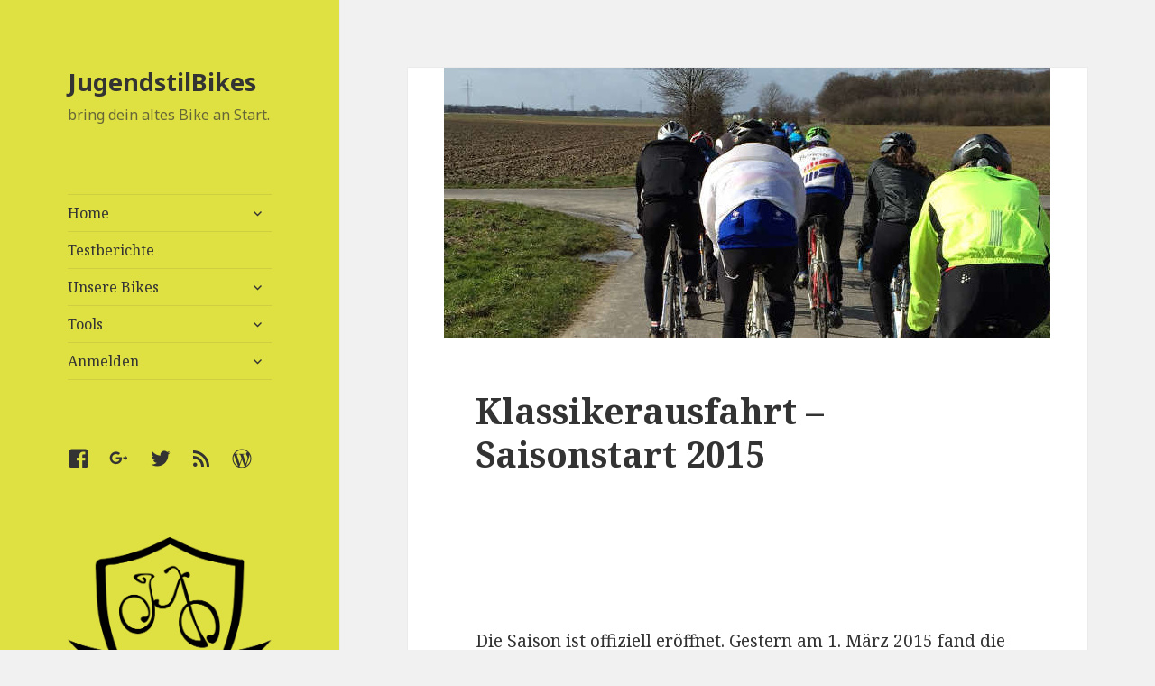

--- FILE ---
content_type: text/html; charset=UTF-8
request_url: http://jugendstilbikes.de/klassikerausfahrt-saisonstart-2015/
body_size: 30321
content:
<!DOCTYPE html>
<html lang="de" class="no-js">
<head>
	<meta charset="UTF-8">
	<meta name="viewport" content="width=device-width">
	<link rel="profile" href="http://gmpg.org/xfn/11">
	<link rel="pingback" href="http://jugendstilbikes.de/xmlrpc.php">
	<!--[if lt IE 9]>
	<script src="http://jugendstilbikes.de/wp-content/themes/twentyfifteen/js/html5.js"></script>
	<![endif]-->
	<script>(function(html){html.className = html.className.replace(/\bno-js\b/,'js')})(document.documentElement);</script>
<meta name='robots' content='index, follow, max-image-preview:large, max-snippet:-1, max-video-preview:-1' />

	<!-- This site is optimized with the Yoast SEO plugin v20.0 - https://yoast.com/wordpress/plugins/seo/ -->
	<title>Klassikerausfahrt - Saisonstart 2015 - JugendstilBikes</title>
	<meta name="description" content="Die Saison ist offiziell eröffnet. Gestern am 1. März 2015 fand die erste Klassikerausfahrt in 2015 statt. Treffpunkt war..." />
	<link rel="canonical" href="http://jugendstilbikes.de/klassikerausfahrt-saisonstart-2015/" />
	<meta property="og:locale" content="de_DE" />
	<meta property="og:type" content="article" />
	<meta property="og:title" content="Klassikerausfahrt - Saisonstart 2015 - JugendstilBikes" />
	<meta property="og:description" content="Die Saison ist offiziell eröffnet. Gestern am 1. März 2015 fand die erste Klassikerausfahrt in 2015 statt. Treffpunkt war..." />
	<meta property="og:url" content="http://jugendstilbikes.de/klassikerausfahrt-saisonstart-2015/" />
	<meta property="og:site_name" content="JugendstilBikes" />
	<meta property="article:published_time" content="2015-03-02T08:00:48+00:00" />
	<meta property="article:modified_time" content="2015-09-16T06:29:20+00:00" />
	<meta property="og:image" content="http://jugendstilbikes.de/wp-content/uploads/2015/03/JugendstilBikes_KlassikerAusfahrtMärz2015.jpg" />
	<meta property="og:image:width" content="1038" />
	<meta property="og:image:height" content="300" />
	<meta property="og:image:type" content="image/jpeg" />
	<meta name="author" content="Tinko" />
	<meta name="twitter:label1" content="Verfasst von" />
	<meta name="twitter:data1" content="Tinko" />
	<meta name="twitter:label2" content="Geschätzte Lesezeit" />
	<meta name="twitter:data2" content="1 Minute" />
	<script type="application/ld+json" class="yoast-schema-graph">{"@context":"https://schema.org","@graph":[{"@type":"Article","@id":"http://jugendstilbikes.de/klassikerausfahrt-saisonstart-2015/#article","isPartOf":{"@id":"http://jugendstilbikes.de/klassikerausfahrt-saisonstart-2015/"},"author":{"name":"Tinko","@id":"http://jugendstilbikes.de/#/schema/person/510b0c94fb3f56178030111a6d425501"},"headline":"Klassikerausfahrt &#8211; Saisonstart 2015","datePublished":"2015-03-02T08:00:48+00:00","dateModified":"2015-09-16T06:29:20+00:00","mainEntityOfPage":{"@id":"http://jugendstilbikes.de/klassikerausfahrt-saisonstart-2015/"},"wordCount":213,"commentCount":0,"publisher":{"@id":"http://jugendstilbikes.de/#organization"},"image":{"@id":"http://jugendstilbikes.de/klassikerausfahrt-saisonstart-2015/#primaryimage"},"thumbnailUrl":"http://jugendstilbikes.de/wp-content/uploads/2015/03/JugendstilBikes_KlassikerAusfahrtMärz2015.jpg","keywords":["Event","Radtour"],"inLanguage":"de","potentialAction":[{"@type":"CommentAction","name":"Comment","target":["http://jugendstilbikes.de/klassikerausfahrt-saisonstart-2015/#respond"]}]},{"@type":"WebPage","@id":"http://jugendstilbikes.de/klassikerausfahrt-saisonstart-2015/","url":"http://jugendstilbikes.de/klassikerausfahrt-saisonstart-2015/","name":"Klassikerausfahrt - Saisonstart 2015 - JugendstilBikes","isPartOf":{"@id":"http://jugendstilbikes.de/#website"},"primaryImageOfPage":{"@id":"http://jugendstilbikes.de/klassikerausfahrt-saisonstart-2015/#primaryimage"},"image":{"@id":"http://jugendstilbikes.de/klassikerausfahrt-saisonstart-2015/#primaryimage"},"thumbnailUrl":"http://jugendstilbikes.de/wp-content/uploads/2015/03/JugendstilBikes_KlassikerAusfahrtMärz2015.jpg","datePublished":"2015-03-02T08:00:48+00:00","dateModified":"2015-09-16T06:29:20+00:00","description":"Die Saison ist offiziell eröffnet. Gestern am 1. März 2015 fand die erste Klassikerausfahrt in 2015 statt. Treffpunkt war...","breadcrumb":{"@id":"http://jugendstilbikes.de/klassikerausfahrt-saisonstart-2015/#breadcrumb"},"inLanguage":"de","potentialAction":[{"@type":"ReadAction","target":["http://jugendstilbikes.de/klassikerausfahrt-saisonstart-2015/"]}]},{"@type":"ImageObject","inLanguage":"de","@id":"http://jugendstilbikes.de/klassikerausfahrt-saisonstart-2015/#primaryimage","url":"http://jugendstilbikes.de/wp-content/uploads/2015/03/JugendstilBikes_KlassikerAusfahrtMärz2015.jpg","contentUrl":"http://jugendstilbikes.de/wp-content/uploads/2015/03/JugendstilBikes_KlassikerAusfahrtMärz2015.jpg","width":1038,"height":300,"caption":"JugendstilBikes Klassikerausfahrt"},{"@type":"BreadcrumbList","@id":"http://jugendstilbikes.de/klassikerausfahrt-saisonstart-2015/#breadcrumb","itemListElement":[{"@type":"ListItem","position":1,"name":"Home","item":"http://jugendstilbikes.de/"},{"@type":"ListItem","position":2,"name":"Klassikerausfahrt &#8211; Saisonstart 2015"}]},{"@type":"WebSite","@id":"http://jugendstilbikes.de/#website","url":"http://jugendstilbikes.de/","name":"JugendstilBikes","description":"bring dein altes Bike an Start.","publisher":{"@id":"http://jugendstilbikes.de/#organization"},"potentialAction":[{"@type":"SearchAction","target":{"@type":"EntryPoint","urlTemplate":"http://jugendstilbikes.de/?s={search_term_string}"},"query-input":"required name=search_term_string"}],"inLanguage":"de"},{"@type":"Organization","@id":"http://jugendstilbikes.de/#organization","name":"JugendstilBikes","url":"http://jugendstilbikes.de/","logo":{"@type":"ImageObject","inLanguage":"de","@id":"http://jugendstilbikes.de/#/schema/logo/image/","url":"http://jugendstilbikes.de/wp-content/uploads/2012/05/jugendstilbikes_logo.png","contentUrl":"http://jugendstilbikes.de/wp-content/uploads/2012/05/jugendstilbikes_logo.png","width":"500","height":"443","caption":"JugendstilBikes"},"image":{"@id":"http://jugendstilbikes.de/#/schema/logo/image/"}},{"@type":"Person","@id":"http://jugendstilbikes.de/#/schema/person/510b0c94fb3f56178030111a6d425501","name":"Tinko","image":{"@type":"ImageObject","inLanguage":"de","@id":"http://jugendstilbikes.de/#/schema/person/image/","url":"http://0.gravatar.com/avatar/95b7ebe8d7ac9bc7cf59da7366b84525?s=96&d=mm&r=x","contentUrl":"http://0.gravatar.com/avatar/95b7ebe8d7ac9bc7cf59da7366b84525?s=96&d=mm&r=x","caption":"Tinko"},"url":"http://jugendstilbikes.de/author/tinko/"}]}</script>
	<!-- / Yoast SEO plugin. -->


<link rel='dns-prefetch' href='//secure.gravatar.com' />
<link rel='dns-prefetch' href='//fonts.googleapis.com' />
<link rel='dns-prefetch' href='//v0.wordpress.com' />
<link rel='dns-prefetch' href='//jetpack.wordpress.com' />
<link rel='dns-prefetch' href='//s0.wp.com' />
<link rel='dns-prefetch' href='//public-api.wordpress.com' />
<link rel='dns-prefetch' href='//0.gravatar.com' />
<link rel='dns-prefetch' href='//1.gravatar.com' />
<link rel='dns-prefetch' href='//2.gravatar.com' />
<link href='https://fonts.gstatic.com' crossorigin rel='preconnect' />
<link rel="alternate" type="application/rss+xml" title="JugendstilBikes &raquo; Feed" href="http://jugendstilbikes.de/feed/" />
<link rel="alternate" type="application/rss+xml" title="JugendstilBikes &raquo; Kommentar-Feed" href="http://jugendstilbikes.de/comments/feed/" />
<link rel="alternate" type="application/rss+xml" title="JugendstilBikes &raquo; Kommentar-Feed zu Klassikerausfahrt &#8211; Saisonstart 2015" href="http://jugendstilbikes.de/klassikerausfahrt-saisonstart-2015/feed/" />
<script type="text/javascript">
window._wpemojiSettings = {"baseUrl":"https:\/\/s.w.org\/images\/core\/emoji\/14.0.0\/72x72\/","ext":".png","svgUrl":"https:\/\/s.w.org\/images\/core\/emoji\/14.0.0\/svg\/","svgExt":".svg","source":{"concatemoji":"http:\/\/jugendstilbikes.de\/wp-includes\/js\/wp-emoji-release.min.js?ver=6.1.9"}};
/*! This file is auto-generated */
!function(e,a,t){var n,r,o,i=a.createElement("canvas"),p=i.getContext&&i.getContext("2d");function s(e,t){var a=String.fromCharCode,e=(p.clearRect(0,0,i.width,i.height),p.fillText(a.apply(this,e),0,0),i.toDataURL());return p.clearRect(0,0,i.width,i.height),p.fillText(a.apply(this,t),0,0),e===i.toDataURL()}function c(e){var t=a.createElement("script");t.src=e,t.defer=t.type="text/javascript",a.getElementsByTagName("head")[0].appendChild(t)}for(o=Array("flag","emoji"),t.supports={everything:!0,everythingExceptFlag:!0},r=0;r<o.length;r++)t.supports[o[r]]=function(e){if(p&&p.fillText)switch(p.textBaseline="top",p.font="600 32px Arial",e){case"flag":return s([127987,65039,8205,9895,65039],[127987,65039,8203,9895,65039])?!1:!s([55356,56826,55356,56819],[55356,56826,8203,55356,56819])&&!s([55356,57332,56128,56423,56128,56418,56128,56421,56128,56430,56128,56423,56128,56447],[55356,57332,8203,56128,56423,8203,56128,56418,8203,56128,56421,8203,56128,56430,8203,56128,56423,8203,56128,56447]);case"emoji":return!s([129777,127995,8205,129778,127999],[129777,127995,8203,129778,127999])}return!1}(o[r]),t.supports.everything=t.supports.everything&&t.supports[o[r]],"flag"!==o[r]&&(t.supports.everythingExceptFlag=t.supports.everythingExceptFlag&&t.supports[o[r]]);t.supports.everythingExceptFlag=t.supports.everythingExceptFlag&&!t.supports.flag,t.DOMReady=!1,t.readyCallback=function(){t.DOMReady=!0},t.supports.everything||(n=function(){t.readyCallback()},a.addEventListener?(a.addEventListener("DOMContentLoaded",n,!1),e.addEventListener("load",n,!1)):(e.attachEvent("onload",n),a.attachEvent("onreadystatechange",function(){"complete"===a.readyState&&t.readyCallback()})),(e=t.source||{}).concatemoji?c(e.concatemoji):e.wpemoji&&e.twemoji&&(c(e.twemoji),c(e.wpemoji)))}(window,document,window._wpemojiSettings);
</script>
<style type="text/css">
img.wp-smiley,
img.emoji {
	display: inline !important;
	border: none !important;
	box-shadow: none !important;
	height: 1em !important;
	width: 1em !important;
	margin: 0 0.07em !important;
	vertical-align: -0.1em !important;
	background: none !important;
	padding: 0 !important;
}
</style>
	<link rel='stylesheet' id='twentyfifteen-jetpack-css' href='http://jugendstilbikes.de/wp-content/plugins/jetpack/modules/theme-tools/compat/twentyfifteen.css?ver=11.7.3' type='text/css' media='all' />
<link rel='stylesheet' id='wp-block-library-css' href='http://jugendstilbikes.de/wp-includes/css/dist/block-library/style.min.css?ver=6.1.9' type='text/css' media='all' />
<style id='wp-block-library-inline-css' type='text/css'>
.has-text-align-justify{text-align:justify;}
</style>
<style id='wp-block-library-theme-inline-css' type='text/css'>
.wp-block-audio figcaption{color:#555;font-size:13px;text-align:center}.is-dark-theme .wp-block-audio figcaption{color:hsla(0,0%,100%,.65)}.wp-block-audio{margin:0 0 1em}.wp-block-code{border:1px solid #ccc;border-radius:4px;font-family:Menlo,Consolas,monaco,monospace;padding:.8em 1em}.wp-block-embed figcaption{color:#555;font-size:13px;text-align:center}.is-dark-theme .wp-block-embed figcaption{color:hsla(0,0%,100%,.65)}.wp-block-embed{margin:0 0 1em}.blocks-gallery-caption{color:#555;font-size:13px;text-align:center}.is-dark-theme .blocks-gallery-caption{color:hsla(0,0%,100%,.65)}.wp-block-image figcaption{color:#555;font-size:13px;text-align:center}.is-dark-theme .wp-block-image figcaption{color:hsla(0,0%,100%,.65)}.wp-block-image{margin:0 0 1em}.wp-block-pullquote{border-top:4px solid;border-bottom:4px solid;margin-bottom:1.75em;color:currentColor}.wp-block-pullquote__citation,.wp-block-pullquote cite,.wp-block-pullquote footer{color:currentColor;text-transform:uppercase;font-size:.8125em;font-style:normal}.wp-block-quote{border-left:.25em solid;margin:0 0 1.75em;padding-left:1em}.wp-block-quote cite,.wp-block-quote footer{color:currentColor;font-size:.8125em;position:relative;font-style:normal}.wp-block-quote.has-text-align-right{border-left:none;border-right:.25em solid;padding-left:0;padding-right:1em}.wp-block-quote.has-text-align-center{border:none;padding-left:0}.wp-block-quote.is-large,.wp-block-quote.is-style-large,.wp-block-quote.is-style-plain{border:none}.wp-block-search .wp-block-search__label{font-weight:700}.wp-block-search__button{border:1px solid #ccc;padding:.375em .625em}:where(.wp-block-group.has-background){padding:1.25em 2.375em}.wp-block-separator.has-css-opacity{opacity:.4}.wp-block-separator{border:none;border-bottom:2px solid;margin-left:auto;margin-right:auto}.wp-block-separator.has-alpha-channel-opacity{opacity:1}.wp-block-separator:not(.is-style-wide):not(.is-style-dots){width:100px}.wp-block-separator.has-background:not(.is-style-dots){border-bottom:none;height:1px}.wp-block-separator.has-background:not(.is-style-wide):not(.is-style-dots){height:2px}.wp-block-table{margin:"0 0 1em 0"}.wp-block-table thead{border-bottom:3px solid}.wp-block-table tfoot{border-top:3px solid}.wp-block-table td,.wp-block-table th{word-break:normal}.wp-block-table figcaption{color:#555;font-size:13px;text-align:center}.is-dark-theme .wp-block-table figcaption{color:hsla(0,0%,100%,.65)}.wp-block-video figcaption{color:#555;font-size:13px;text-align:center}.is-dark-theme .wp-block-video figcaption{color:hsla(0,0%,100%,.65)}.wp-block-video{margin:0 0 1em}.wp-block-template-part.has-background{padding:1.25em 2.375em;margin-top:0;margin-bottom:0}
</style>
<link rel='stylesheet' id='mediaelement-css' href='http://jugendstilbikes.de/wp-includes/js/mediaelement/mediaelementplayer-legacy.min.css?ver=4.2.17' type='text/css' media='all' />
<link rel='stylesheet' id='wp-mediaelement-css' href='http://jugendstilbikes.de/wp-includes/js/mediaelement/wp-mediaelement.min.css?ver=6.1.9' type='text/css' media='all' />
<link rel='stylesheet' id='classic-theme-styles-css' href='http://jugendstilbikes.de/wp-includes/css/classic-themes.min.css?ver=1' type='text/css' media='all' />
<style id='global-styles-inline-css' type='text/css'>
body{--wp--preset--color--black: #000000;--wp--preset--color--cyan-bluish-gray: #abb8c3;--wp--preset--color--white: #fff;--wp--preset--color--pale-pink: #f78da7;--wp--preset--color--vivid-red: #cf2e2e;--wp--preset--color--luminous-vivid-orange: #ff6900;--wp--preset--color--luminous-vivid-amber: #fcb900;--wp--preset--color--light-green-cyan: #7bdcb5;--wp--preset--color--vivid-green-cyan: #00d084;--wp--preset--color--pale-cyan-blue: #8ed1fc;--wp--preset--color--vivid-cyan-blue: #0693e3;--wp--preset--color--vivid-purple: #9b51e0;--wp--preset--color--dark-gray: #111;--wp--preset--color--light-gray: #f1f1f1;--wp--preset--color--yellow: #f4ca16;--wp--preset--color--dark-brown: #352712;--wp--preset--color--medium-pink: #e53b51;--wp--preset--color--light-pink: #ffe5d1;--wp--preset--color--dark-purple: #2e2256;--wp--preset--color--purple: #674970;--wp--preset--color--blue-gray: #22313f;--wp--preset--color--bright-blue: #55c3dc;--wp--preset--color--light-blue: #e9f2f9;--wp--preset--gradient--vivid-cyan-blue-to-vivid-purple: linear-gradient(135deg,rgba(6,147,227,1) 0%,rgb(155,81,224) 100%);--wp--preset--gradient--light-green-cyan-to-vivid-green-cyan: linear-gradient(135deg,rgb(122,220,180) 0%,rgb(0,208,130) 100%);--wp--preset--gradient--luminous-vivid-amber-to-luminous-vivid-orange: linear-gradient(135deg,rgba(252,185,0,1) 0%,rgba(255,105,0,1) 100%);--wp--preset--gradient--luminous-vivid-orange-to-vivid-red: linear-gradient(135deg,rgba(255,105,0,1) 0%,rgb(207,46,46) 100%);--wp--preset--gradient--very-light-gray-to-cyan-bluish-gray: linear-gradient(135deg,rgb(238,238,238) 0%,rgb(169,184,195) 100%);--wp--preset--gradient--cool-to-warm-spectrum: linear-gradient(135deg,rgb(74,234,220) 0%,rgb(151,120,209) 20%,rgb(207,42,186) 40%,rgb(238,44,130) 60%,rgb(251,105,98) 80%,rgb(254,248,76) 100%);--wp--preset--gradient--blush-light-purple: linear-gradient(135deg,rgb(255,206,236) 0%,rgb(152,150,240) 100%);--wp--preset--gradient--blush-bordeaux: linear-gradient(135deg,rgb(254,205,165) 0%,rgb(254,45,45) 50%,rgb(107,0,62) 100%);--wp--preset--gradient--luminous-dusk: linear-gradient(135deg,rgb(255,203,112) 0%,rgb(199,81,192) 50%,rgb(65,88,208) 100%);--wp--preset--gradient--pale-ocean: linear-gradient(135deg,rgb(255,245,203) 0%,rgb(182,227,212) 50%,rgb(51,167,181) 100%);--wp--preset--gradient--electric-grass: linear-gradient(135deg,rgb(202,248,128) 0%,rgb(113,206,126) 100%);--wp--preset--gradient--midnight: linear-gradient(135deg,rgb(2,3,129) 0%,rgb(40,116,252) 100%);--wp--preset--duotone--dark-grayscale: url('#wp-duotone-dark-grayscale');--wp--preset--duotone--grayscale: url('#wp-duotone-grayscale');--wp--preset--duotone--purple-yellow: url('#wp-duotone-purple-yellow');--wp--preset--duotone--blue-red: url('#wp-duotone-blue-red');--wp--preset--duotone--midnight: url('#wp-duotone-midnight');--wp--preset--duotone--magenta-yellow: url('#wp-duotone-magenta-yellow');--wp--preset--duotone--purple-green: url('#wp-duotone-purple-green');--wp--preset--duotone--blue-orange: url('#wp-duotone-blue-orange');--wp--preset--font-size--small: 13px;--wp--preset--font-size--medium: 20px;--wp--preset--font-size--large: 36px;--wp--preset--font-size--x-large: 42px;--wp--preset--spacing--20: 0.44rem;--wp--preset--spacing--30: 0.67rem;--wp--preset--spacing--40: 1rem;--wp--preset--spacing--50: 1.5rem;--wp--preset--spacing--60: 2.25rem;--wp--preset--spacing--70: 3.38rem;--wp--preset--spacing--80: 5.06rem;}:where(.is-layout-flex){gap: 0.5em;}body .is-layout-flow > .alignleft{float: left;margin-inline-start: 0;margin-inline-end: 2em;}body .is-layout-flow > .alignright{float: right;margin-inline-start: 2em;margin-inline-end: 0;}body .is-layout-flow > .aligncenter{margin-left: auto !important;margin-right: auto !important;}body .is-layout-constrained > .alignleft{float: left;margin-inline-start: 0;margin-inline-end: 2em;}body .is-layout-constrained > .alignright{float: right;margin-inline-start: 2em;margin-inline-end: 0;}body .is-layout-constrained > .aligncenter{margin-left: auto !important;margin-right: auto !important;}body .is-layout-constrained > :where(:not(.alignleft):not(.alignright):not(.alignfull)){max-width: var(--wp--style--global--content-size);margin-left: auto !important;margin-right: auto !important;}body .is-layout-constrained > .alignwide{max-width: var(--wp--style--global--wide-size);}body .is-layout-flex{display: flex;}body .is-layout-flex{flex-wrap: wrap;align-items: center;}body .is-layout-flex > *{margin: 0;}:where(.wp-block-columns.is-layout-flex){gap: 2em;}.has-black-color{color: var(--wp--preset--color--black) !important;}.has-cyan-bluish-gray-color{color: var(--wp--preset--color--cyan-bluish-gray) !important;}.has-white-color{color: var(--wp--preset--color--white) !important;}.has-pale-pink-color{color: var(--wp--preset--color--pale-pink) !important;}.has-vivid-red-color{color: var(--wp--preset--color--vivid-red) !important;}.has-luminous-vivid-orange-color{color: var(--wp--preset--color--luminous-vivid-orange) !important;}.has-luminous-vivid-amber-color{color: var(--wp--preset--color--luminous-vivid-amber) !important;}.has-light-green-cyan-color{color: var(--wp--preset--color--light-green-cyan) !important;}.has-vivid-green-cyan-color{color: var(--wp--preset--color--vivid-green-cyan) !important;}.has-pale-cyan-blue-color{color: var(--wp--preset--color--pale-cyan-blue) !important;}.has-vivid-cyan-blue-color{color: var(--wp--preset--color--vivid-cyan-blue) !important;}.has-vivid-purple-color{color: var(--wp--preset--color--vivid-purple) !important;}.has-black-background-color{background-color: var(--wp--preset--color--black) !important;}.has-cyan-bluish-gray-background-color{background-color: var(--wp--preset--color--cyan-bluish-gray) !important;}.has-white-background-color{background-color: var(--wp--preset--color--white) !important;}.has-pale-pink-background-color{background-color: var(--wp--preset--color--pale-pink) !important;}.has-vivid-red-background-color{background-color: var(--wp--preset--color--vivid-red) !important;}.has-luminous-vivid-orange-background-color{background-color: var(--wp--preset--color--luminous-vivid-orange) !important;}.has-luminous-vivid-amber-background-color{background-color: var(--wp--preset--color--luminous-vivid-amber) !important;}.has-light-green-cyan-background-color{background-color: var(--wp--preset--color--light-green-cyan) !important;}.has-vivid-green-cyan-background-color{background-color: var(--wp--preset--color--vivid-green-cyan) !important;}.has-pale-cyan-blue-background-color{background-color: var(--wp--preset--color--pale-cyan-blue) !important;}.has-vivid-cyan-blue-background-color{background-color: var(--wp--preset--color--vivid-cyan-blue) !important;}.has-vivid-purple-background-color{background-color: var(--wp--preset--color--vivid-purple) !important;}.has-black-border-color{border-color: var(--wp--preset--color--black) !important;}.has-cyan-bluish-gray-border-color{border-color: var(--wp--preset--color--cyan-bluish-gray) !important;}.has-white-border-color{border-color: var(--wp--preset--color--white) !important;}.has-pale-pink-border-color{border-color: var(--wp--preset--color--pale-pink) !important;}.has-vivid-red-border-color{border-color: var(--wp--preset--color--vivid-red) !important;}.has-luminous-vivid-orange-border-color{border-color: var(--wp--preset--color--luminous-vivid-orange) !important;}.has-luminous-vivid-amber-border-color{border-color: var(--wp--preset--color--luminous-vivid-amber) !important;}.has-light-green-cyan-border-color{border-color: var(--wp--preset--color--light-green-cyan) !important;}.has-vivid-green-cyan-border-color{border-color: var(--wp--preset--color--vivid-green-cyan) !important;}.has-pale-cyan-blue-border-color{border-color: var(--wp--preset--color--pale-cyan-blue) !important;}.has-vivid-cyan-blue-border-color{border-color: var(--wp--preset--color--vivid-cyan-blue) !important;}.has-vivid-purple-border-color{border-color: var(--wp--preset--color--vivid-purple) !important;}.has-vivid-cyan-blue-to-vivid-purple-gradient-background{background: var(--wp--preset--gradient--vivid-cyan-blue-to-vivid-purple) !important;}.has-light-green-cyan-to-vivid-green-cyan-gradient-background{background: var(--wp--preset--gradient--light-green-cyan-to-vivid-green-cyan) !important;}.has-luminous-vivid-amber-to-luminous-vivid-orange-gradient-background{background: var(--wp--preset--gradient--luminous-vivid-amber-to-luminous-vivid-orange) !important;}.has-luminous-vivid-orange-to-vivid-red-gradient-background{background: var(--wp--preset--gradient--luminous-vivid-orange-to-vivid-red) !important;}.has-very-light-gray-to-cyan-bluish-gray-gradient-background{background: var(--wp--preset--gradient--very-light-gray-to-cyan-bluish-gray) !important;}.has-cool-to-warm-spectrum-gradient-background{background: var(--wp--preset--gradient--cool-to-warm-spectrum) !important;}.has-blush-light-purple-gradient-background{background: var(--wp--preset--gradient--blush-light-purple) !important;}.has-blush-bordeaux-gradient-background{background: var(--wp--preset--gradient--blush-bordeaux) !important;}.has-luminous-dusk-gradient-background{background: var(--wp--preset--gradient--luminous-dusk) !important;}.has-pale-ocean-gradient-background{background: var(--wp--preset--gradient--pale-ocean) !important;}.has-electric-grass-gradient-background{background: var(--wp--preset--gradient--electric-grass) !important;}.has-midnight-gradient-background{background: var(--wp--preset--gradient--midnight) !important;}.has-small-font-size{font-size: var(--wp--preset--font-size--small) !important;}.has-medium-font-size{font-size: var(--wp--preset--font-size--medium) !important;}.has-large-font-size{font-size: var(--wp--preset--font-size--large) !important;}.has-x-large-font-size{font-size: var(--wp--preset--font-size--x-large) !important;}
.wp-block-navigation a:where(:not(.wp-element-button)){color: inherit;}
:where(.wp-block-columns.is-layout-flex){gap: 2em;}
.wp-block-pullquote{font-size: 1.5em;line-height: 1.6;}
</style>
<link rel='stylesheet' id='theme-my-login-css' href='http://jugendstilbikes.de/wp-content/plugins/theme-my-login/assets/styles/theme-my-login.min.css?ver=7.1.5' type='text/css' media='all' />
<link rel='stylesheet' id='twentyfifteen-fonts-css' href='https://fonts.googleapis.com/css?family=Noto+Sans%3A400italic%2C700italic%2C400%2C700%7CNoto+Serif%3A400italic%2C700italic%2C400%2C700%7CInconsolata%3A400%2C700&#038;subset=latin%2Clatin-ext' type='text/css' media='all' />
<link rel='stylesheet' id='genericons-css' href='http://jugendstilbikes.de/wp-content/plugins/jetpack/_inc/genericons/genericons/genericons.css?ver=3.1' type='text/css' media='all' />
<link rel='stylesheet' id='twentyfifteen-style-css' href='http://jugendstilbikes.de/wp-content/themes/twentyfifteen/style.css?ver=6.1.9' type='text/css' media='all' />
<style id='twentyfifteen-style-inline-css' type='text/css'>

			.post-navigation .nav-previous { background-image: url(http://jugendstilbikes.de/wp-content/uploads/2015/02/JugendstilBikes_Frittata-672x300.jpg); }
			.post-navigation .nav-previous .post-title, .post-navigation .nav-previous a:hover .post-title, .post-navigation .nav-previous .meta-nav { color: #fff; }
			.post-navigation .nav-previous a:before { background-color: rgba(0, 0, 0, 0.4); }
		
			.post-navigation .nav-next { background-image: url(http://jugendstilbikes.de/wp-content/uploads/2015/03/JugendstilBikes_Schokoladen-Eiweißriegel-672x300.jpg); border-top: 0; }
			.post-navigation .nav-next .post-title, .post-navigation .nav-next a:hover .post-title, .post-navigation .nav-next .meta-nav { color: #fff; }
			.post-navigation .nav-next a:before { background-color: rgba(0, 0, 0, 0.4); }
		

		/* Custom Header Background Color */
		body:before,
		.site-header {
			background-color: #dfe042;
		}

		@media screen and (min-width: 59.6875em) {
			.site-header,
			.secondary {
				background-color: transparent;
			}

			.widget button,
			.widget input[type="button"],
			.widget input[type="reset"],
			.widget input[type="submit"],
			.widget_calendar tbody a,
			.widget_calendar tbody a:hover,
			.widget_calendar tbody a:focus {
				color: #dfe042;
			}
		}
	
</style>
<link rel='stylesheet' id='twentyfifteen-block-style-css' href='http://jugendstilbikes.de/wp-content/themes/twentyfifteen/css/blocks.css?ver=20181230' type='text/css' media='all' />
<!--[if lt IE 9]>
<link rel='stylesheet' id='twentyfifteen-ie-css' href='http://jugendstilbikes.de/wp-content/themes/twentyfifteen/css/ie.css?ver=20141010' type='text/css' media='all' />
<![endif]-->
<!--[if lt IE 8]>
<link rel='stylesheet' id='twentyfifteen-ie7-css' href='http://jugendstilbikes.de/wp-content/themes/twentyfifteen/css/ie7.css?ver=20141010' type='text/css' media='all' />
<![endif]-->
<link rel='stylesheet' id='easy_table_style-css' href='http://jugendstilbikes.de/wp-content/plugins/easy-table/themes/default/style.css?ver=1.8' type='text/css' media='all' />
<link rel='stylesheet' id='tablepress-default-css' href='http://jugendstilbikes.de/wp-content/tablepress-combined.min.css?ver=5' type='text/css' media='all' />
<link rel='stylesheet' id='social-logos-css' href='http://jugendstilbikes.de/wp-content/plugins/jetpack/_inc/social-logos/social-logos.min.css?ver=11.7.3' type='text/css' media='all' />
<link rel='stylesheet' id='jetpack_css-css' href='http://jugendstilbikes.de/wp-content/plugins/jetpack/css/jetpack.css?ver=11.7.3' type='text/css' media='all' />
<script type='text/javascript' src='http://jugendstilbikes.de/wp-includes/js/jquery/jquery.min.js?ver=3.6.1' id='jquery-core-js'></script>
<script type='text/javascript' src='http://jugendstilbikes.de/wp-includes/js/jquery/jquery-migrate.min.js?ver=3.3.2' id='jquery-migrate-js'></script>
<link rel="https://api.w.org/" href="http://jugendstilbikes.de/wp-json/" /><link rel="alternate" type="application/json" href="http://jugendstilbikes.de/wp-json/wp/v2/posts/4677" /><link rel="EditURI" type="application/rsd+xml" title="RSD" href="http://jugendstilbikes.de/xmlrpc.php?rsd" />
<link rel="wlwmanifest" type="application/wlwmanifest+xml" href="http://jugendstilbikes.de/wp-includes/wlwmanifest.xml" />
<meta name="generator" content="WordPress 6.1.9" />
<link rel='shortlink' href='https://wp.me/p2njwH-1dr' />
<link rel="alternate" type="application/json+oembed" href="http://jugendstilbikes.de/wp-json/oembed/1.0/embed?url=http%3A%2F%2Fjugendstilbikes.de%2Fklassikerausfahrt-saisonstart-2015%2F" />
<link rel="alternate" type="text/xml+oembed" href="http://jugendstilbikes.de/wp-json/oembed/1.0/embed?url=http%3A%2F%2Fjugendstilbikes.de%2Fklassikerausfahrt-saisonstart-2015%2F&#038;format=xml" />
	<style>img#wpstats{display:none}</style>
		<meta name="google-site-verification" content="3GtwcfhDwvn-FHAfSpsAJrdvLFPyApM5BXPgi0NmgEs" /><meta data-pso-pv="1.2.1" data-pso-pt="singlePost" data-pso-th="ae1bb0cbbbeae696b5f2e05d888a8e8c"><script async src="//pagead2.googlesyndication.com/pagead/js/adsbygoogle.js"></script><script pagespeed_no_defer="" data-pso-version="20170403_083938">window.dynamicgoogletags={config:[]};dynamicgoogletags.config=["ca-pub-6587855041750109",[[[["ARTICLE",0,null,[],0],["10px","10px",0],0,null,"8739379672",1],[["ARTICLE",0,null,[],-1],["10px","24px",0],3,[0],"6610424871",0],[["DIV",null,"widget-area",[]],["10px","10px",0],3,[0],"8087158079",0]]],[[[],[],[]]],"WordPressSinglePost","7402247275",null,0.01,null,[null,1209600000],0.01,0,null,null,"http://jugendstilbikes.de"];(function(){var h=this,aa=function(a){var b=typeof a;if("object"==b)if(a){if(a instanceof Array)return"array";if(a instanceof Object)return b;var c=Object.prototype.toString.call(a);if("[object Window]"==c)return"object";if("[object Array]"==c||"number"==typeof a.length&&"undefined"!=typeof a.splice&&"undefined"!=typeof a.propertyIsEnumerable&&!a.propertyIsEnumerable("splice"))return"array";if("[object Function]"==c||"undefined"!=typeof a.call&&"undefined"!=typeof a.propertyIsEnumerable&&!a.propertyIsEnumerable("call"))return"function"}else return"null";
else if("function"==b&&"undefined"==typeof a.call)return"object";return b},p=function(a){return"number"==typeof a},ba=function(a,b){var c=Array.prototype.slice.call(arguments,1);return function(){var b=c.slice();b.push.apply(b,arguments);return a.apply(this,b)}},r=function(a,b){function c(){}c.prototype=b.prototype;a.Ra=b.prototype;a.prototype=new c;a.prototype.constructor=a;a.Ta=function(a,c,f){for(var d=Array(arguments.length-2),e=2;e<arguments.length;e++)d[e-2]=arguments[e];return b.prototype[c].apply(a,
d)}};var ca=String.prototype.trim?function(a){return a.trim()}:function(a){return a.replace(/^[\s\xa0]+|[\s\xa0]+$/g,"")},da=function(a,b){return a<b?-1:a>b?1:0},ea=function(a){return String(a).replace(/\-([a-z])/g,function(a,c){return c.toUpperCase()})};var fa=Array.prototype.forEach?function(a,b,c){Array.prototype.forEach.call(a,b,c)}:function(a,b,c){for(var d=a.length,e="string"==typeof a?a.split(""):a,f=0;f<d;f++)f in e&&b.call(c,e[f],f,a)};var ga=function(a){ga[" "](a);return a};ga[" "]=function(){};var ia=function(a,b){var c=ha;Object.prototype.hasOwnProperty.call(c,a)||(c[a]=b(a))};var t;a:{var ja=h.navigator;if(ja){var ka=ja.userAgent;if(ka){t=ka;break a}}t=""}var v=function(a){return-1!=t.indexOf(a)};var la=v("Opera"),w=v("Trident")||v("MSIE"),ma=v("Edge"),na=v("Gecko")&&!(-1!=t.toLowerCase().indexOf("webkit")&&!v("Edge"))&&!(v("Trident")||v("MSIE"))&&!v("Edge"),oa=-1!=t.toLowerCase().indexOf("webkit")&&!v("Edge"),pa=function(){var a=h.document;return a?a.documentMode:void 0},qa;
a:{var ra="",sa=function(){var a=t;if(na)return/rv\:([^\);]+)(\)|;)/.exec(a);if(ma)return/Edge\/([\d\.]+)/.exec(a);if(w)return/\b(?:MSIE|rv)[: ]([^\);]+)(\)|;)/.exec(a);if(oa)return/WebKit\/(\S+)/.exec(a);if(la)return/(?:Version)[ \/]?(\S+)/.exec(a)}();sa&&(ra=sa?sa[1]:"");if(w){var ta=pa();if(null!=ta&&ta>parseFloat(ra)){qa=String(ta);break a}}qa=ra}
var ua=qa,ha={},va=function(a){ia(a,function(){for(var b=0,c=ca(String(ua)).split("."),d=ca(String(a)).split("."),e=Math.max(c.length,d.length),f=0;0==b&&f<e;f++){var g=c[f]||"",k=d[f]||"";do{g=/(\d*)(\D*)(.*)/.exec(g)||["","","",""];k=/(\d*)(\D*)(.*)/.exec(k)||["","","",""];if(0==g[0].length&&0==k[0].length)break;b=da(0==g[1].length?0:parseInt(g[1],10),0==k[1].length?0:parseInt(k[1],10))||da(0==g[2].length,0==k[2].length)||da(g[2],k[2]);g=g[3];k=k[3]}while(0==b)}return 0<=b})},wa;var xa=h.document;
wa=xa&&w?pa()||("CSS1Compat"==xa.compatMode?parseInt(ua,10):5):void 0;var x=function(){},ya="function"==typeof Uint8Array,z=function(a,b,c){a.a=null;b||(b=[]);a.Va=void 0;a.M=-1;a.l=b;a:{if(a.l.length){b=a.l.length-1;var d=a.l[b];if(d&&"object"==typeof d&&"array"!=aa(d)&&!(ya&&d instanceof Uint8Array)){a.R=b-a.M;a.G=d;break a}}a.R=Number.MAX_VALUE}a.Ua={};if(c)for(b=0;b<c.length;b++)d=c[b],d<a.R?(d+=a.M,a.l[d]=a.l[d]||y):a.G[d]=a.G[d]||y},y=[],A=function(a,b){if(b<a.R){b+=a.M;var c=a.l[b];return c===y?a.l[b]=[]:c}c=a.G[b];return c===y?a.G[b]=[]:c},Aa=function(a){a=
A(za,a);return null==a?a:+a},B=function(a,b,c){b<a.R?a.l[b+a.M]=c:a.G[b]=c},C=function(a,b,c){a.a||(a.a={});if(!a.a[c]){var d=A(a,c);d&&(a.a[c]=new b(d))}return a.a[c]},D=function(a,b,c){a.a||(a.a={});if(!a.a[c]){for(var d=A(a,c),e=[],f=0;f<d.length;f++)e[f]=new b(d[f]);a.a[c]=e}b=a.a[c];b==y&&(b=a.a[c]=[]);return b},Ba=function(a,b,c){a.a||(a.a={});c=c||[];for(var d=[],e=0;e<c.length;e++)d[e]=E(c[e]);a.a[b]=c;B(a,b,d)},Ca=function(a){if(a.a)for(var b in a.a){var c=a.a[b];if("array"==aa(c))for(var d=
0;d<c.length;d++)c[d]&&E(c[d]);else c&&E(c)}},E=function(a){Ca(a);return a.l};x.prototype.toString=function(){Ca(this);return this.l.toString()};var Da=function(a){var b;if("array"==aa(a)){for(var c=Array(a.length),d=0;d<a.length;d++)null!=(b=a[d])&&(c[d]="object"==typeof b?Da(b):b);return c}if(ya&&a instanceof Uint8Array)return new Uint8Array(a);c={};for(d in a)null!=(b=a[d])&&(c[d]="object"==typeof b?Da(b):b);return c};var Ea=function(a,b){this.events=[];this.Ga=b||h;var c=null;b&&(b.google_js_reporting_queue=b.google_js_reporting_queue||[],this.events=b.google_js_reporting_queue,c=b.google_measure_js_timing);this.ia=null!=c?c:Math.random()<a};Ea.prototype.disable=function(){fa(this.events,this.ya,this);this.events.length=0;this.ia=!1};Ea.prototype.ya=function(a){var b=this.Ga.performance;a&&b&&b.clearMarks&&(b.clearMarks("goog_"+a.uniqueId+"_start"),b.clearMarks("goog_"+a.uniqueId+"_end"))};var Fa=function(){var a=!1;try{var b=Object.defineProperty({},"passive",{get:function(){a=!0}});h.addEventListener("test",null,b)}catch(c){}return a}();var Ha=function(){var a=Ga;try{var b;if(b=!!a&&null!=a.location.href)a:{try{ga(a.foo);b=!0;break a}catch(c){}b=!1}return b}catch(c){return!1}},Ia=function(a,b){for(var c in a)Object.prototype.hasOwnProperty.call(a,c)&&b.call(void 0,a[c],c,a)};var Ja=function(a,b,c,d,e){this.la=c||4E3;this.H=a||"&";this.wa=b||",$";this.T=void 0!==d?d:"trn";this.Sa=e||null;this.va=!1;this.V={};this.Ja=0;this.L=[]},Ma=function(a,b,c,d){b=b+"//"+c+d;var e=Ka(a)-d.length-0;if(0>e)return"";a.L.sort(function(a,b){return a-b});d=null;c="";for(var f=0;f<a.L.length;f++)for(var g=a.L[f],k=a.V[g],m=0;m<k.length;m++){if(!e){d=null==d?g:d;break}var l=La(k[m],a.H,a.wa);if(l){l=c+l;if(e>=l.length){e-=l.length;b+=l;c=a.H;break}else a.va&&(c=e,l[c-1]==a.H&&--c,b+=l.substr(0,
c),c=a.H,e=0);d=null==d?g:d}}f="";a.T&&null!=d&&(f=c+a.T+"="+(a.Sa||d));return b+f+""},Ka=function(a){if(!a.T)return a.la;var b=1,c;for(c in a.V)b=c.length>b?c.length:b;return a.la-a.T.length-b-a.H.length-1},La=function(a,b,c,d,e){var f=[];Ia(a,function(a,k){(a=Na(a,b,c,d,e))&&f.push(k+"="+a)});return f.join(b)},Na=function(a,b,c,d,e){if(null==a)return"";b=b||"&";c=c||",$";"string"==typeof c&&(c=c.split(""));if(a instanceof Array){if(d=d||0,d<c.length){for(var f=[],g=0;g<a.length;g++)f.push(Na(a[g],
b,c,d+1,e));return f.join(c[d])}}else if("object"==typeof a)return e=e||0,2>e?encodeURIComponent(La(a,b,c,d,e+1)):"...";return encodeURIComponent(String(a))};var Ra=function(a,b,c,d){var e=Pa;if((c?e.Pa:Math.random())<(d||e.za))try{var f;b instanceof Ja?f=b:(f=new Ja,Ia(b,function(a,b){var c=f,d=c.Ja++,e={};e[b]=a;a=[e];c.L.push(d);c.V[d]=a}));var g=Ma(f,e.Ma,e.Ba,e.La+a+"&");g&&Qa(g)}catch(k){}},Qa=function(a){h.google_image_requests||(h.google_image_requests=[]);var b=h.document.createElement("img");b.src=a;h.google_image_requests.push(b)};var Sa;if(!(Sa=!na&&!w)){var Ta;if(Ta=w)Ta=9<=Number(wa);Sa=Ta}Sa||na&&va("1.9.1");w&&va("9");var F=function(a,b,c,d){this.top=a;this.right=b;this.bottom=c;this.left=d};F.prototype.floor=function(){this.top=Math.floor(this.top);this.right=Math.floor(this.right);this.bottom=Math.floor(this.bottom);this.left=Math.floor(this.left);return this};var Ua=document,Va=window;var Wa=!!window.google_async_iframe_id,Ga=Wa&&window.parent||window;var Pa,G;if(Wa&&!Ha()){var Xa="."+Ua.domain;try{for(;2<Xa.split(".").length&&!Ha();)Ua.domain=Xa=Xa.substr(Xa.indexOf(".")+1),Ga=window.parent}catch(a){}Ha()||(Ga=window)}G=Ga;var Ya=new Ea(1,G);Pa=new function(){this.Ma="http:"===Va.location.protocol?"http:":"https:";this.Ba="pagead2.googlesyndication.com";this.La="/pagead/gen_204?id=";this.za=.01;this.Pa=Math.random()};
if("complete"==G.document.readyState)G.google_measure_js_timing||Ya.disable();else if(Ya.ia){var Za=function(){G.google_measure_js_timing||Ya.disable()};G.addEventListener?G.addEventListener("load",Za,Fa?void 0:!1):G.attachEvent&&G.attachEvent("onload",Za)};var H=function(a){this.na={};this.na.c=a;this.o=[];this.u=null;this.v=[];this.ea=0};H.prototype.g=function(a){for(var b=0;b<this.o.length;b++)if(this.o[b]==a)return this;this.o.push(a);return this};var $a=function(a,b){a.u=a.u?a.u:b;return a};H.prototype.C=function(a){for(var b=0;b<this.v.length;b++)if(this.v[b]==a)return this;this.v.push(a);return this};
H.prototype.getData=function(a){var b=this.na,c={},d;for(d in b)c[d]=b[d];0<this.ea&&(c.t=this.ea);c.err=this.o.join();c.warn=this.v.join();if(this.u){c.excp_n=this.u.name;c.excp_m=this.u.message&&this.u.message.substring(0,512);if(b=this.u.stack){d=this.u.stack;try{-1==d.indexOf("")&&(d="\n"+d);for(var e;d!=e;)e=d,d=d.replace(/((https?:\/..*\/)[^\/:]*:\d+(?:.|\n)*)\2/,"$1");b=d.replace(/\n */g,"\n")}catch(f){b=""}}c.excp_s=b}c.w=0<a.innerWidth?a.innerWidth:null;c.h=0<a.innerHeight?a.innerHeight:
null;return c};var bb=function(a,b){ab(a,a.Ea,a.X,b)},ab=function(a,b,c,d){var e=d.u;d=d.getData(a.K);a.Ha?(d.type=b,a.K.console.log(d),e&&a.K.console.error(e)):0<c&&(d.r=c,Ra(b,d,"jserror"!=b,c))};var I=function(a){return a.dynamicgoogletags=a.dynamicgoogletags||{}};var J=function(a){z(this,a,cb)};r(J,x);var cb=[4];J.prototype.getId=function(){return A(this,3)};var K=function(a){z(this,a,null)};r(K,x);var db=function(a){z(this,a,null)};r(db,x);var L=function(a){return C(a,J,1)},fb=function(a){z(this,a,eb)};r(fb,x);var eb=[1];fb.prototype.i=function(){return D(this,db,1)};fb.prototype.pa=function(a){Ba(this,1,a)};var M=function(a){z(this,a,gb)};r(M,x);var gb=[2];M.prototype.ka=function(){return A(this,3)};M.prototype.qa=function(a){B(this,3,a)};var hb=function(a){z(this,a,null)};r(hb,x);var N=function(a){z(this,a,ib)};r(N,x);var ib=[1,2,3];N.prototype.i=function(){return D(this,db,2)};
N.prototype.pa=function(a){Ba(this,2,a)};var O=function(a){z(this,a,jb)};r(O,x);var jb=[3];O.prototype.A=function(){return A(this,1)};O.prototype.D=function(){return C(this,fb,2)};O.prototype.O=function(){return A(this,4)};O.prototype.ka=function(){return A(this,5)};O.prototype.qa=function(a){B(this,5,a)};O.prototype.N=function(){return C(this,kb,9)};var kb=function(a){z(this,a,null)};r(kb,x);var lb=function(a){this.m=a;this.sa=[]};lb.prototype.f=function(){return 0<D(this.m,N,3).length?D(this.m,N,3)[0]:null};var mb=function(a){var b=["adsbygoogle-placeholder"];a=a.className?a.className.split(/\s+/):[];for(var c={},d=0;d<a.length;++d)c[a[d]]=!0;for(d=0;d<b.length;++d)if(!c[b[d]])return!1;return!0};var nb=function(a,b){for(var c=0;c<b.length;c++){var d=b[c],e=ea(d.Wa);a[e]=d.value}},qb=function(a,b){var c=ob;b.setAttribute("data-adsbygoogle-status","reserved");b={element:b};(c=c&&c.Na)&&(b.params=c);pb(a).push(b)},pb=function(a){return a.adsbygoogle=a.adsbygoogle||[]};var rb=function(a,b){if(!a)return!1;a=b.getComputedStyle?b.getComputedStyle(a,null):a.currentStyle;if(!a)return!1;a=a.cssFloat||a.styleFloat;return"left"==a||"right"==a},sb=function(a){for(a=a.previousSibling;a&&1!=a.nodeType;)a=a.previousSibling;return a?a:null},tb=function(a){return!!a.nextSibling||!!a.parentNode&&tb(a.parentNode)};var ub=function(a,b){var c=a.length;if(null!=c)for(var d=0;d<c;d++)b.call(void 0,a[d],d)};var vb=function(a,b,c,d){this.ma=a;this.$=b;this.aa=c;this.P=d};vb.prototype.query=function(a){var b=[];try{b=a.querySelectorAll(this.ma)}catch(f){}if(!b.length)return[];a=b;b=a.length;if(0<b){for(var c=Array(b),d=0;d<b;d++)c[d]=a[d];a=c}else a=[];a=wb(this,a);p(this.$)&&(b=this.$,0>b&&(b+=a.length),a=0<=b&&b<a.length?[a[b]]:[]);if(p(this.aa)){b=[];for(c=0;c<a.length;c++){var d=xb(a[c]),e=this.aa;0>e&&(e+=d.length);0<=e&&e<d.length&&b.push(d[e])}a=b}return a};
vb.prototype.toString=function(){return JSON.stringify({nativeQuery:this.ma,occurrenceIndex:this.$,paragraphIndex:this.aa,ignoreMode:this.P})};
var wb=function(a,b){if(null==a.P)return b;switch(a.P){case 1:return b.slice(1);case 2:return b.slice(0,b.length-1);case 3:return b.slice(1,b.length-1);case 0:return b;default:throw Error("Unknown ignore mode: "+a.P);}},xb=function(a){var b=[];ub(a.getElementsByTagName("p"),function(a){100<=yb(a)&&b.push(a)});return b},yb=function(a){if(3==a.nodeType)return a.length;if(1!=a.nodeType||"SCRIPT"==a.tagName)return 0;var b=0;ub(a.childNodes,function(a){b+=yb(a)});return b},zb=function(a){return 0==a.length||
isNaN(a[0])?a:"\\"+(30+parseInt(a[0],10))+" "+a.substring(1)};var Ab=function(a,b){var c=0,d=A(a,6);if(void 0!==d)switch(d){case 0:c=1;break;case 1:c=2;break;case 2:c=3}var d=null,e=A(a,7);if(A(a,1)||a.getId()||0<A(a,4).length){var f=a.getId(),g=A(a,1),e=A(a,4),d=A(a,2);a=A(a,5);var k="";g&&(k+=g);f&&(k+="#"+zb(f));if(e)for(f=0;f<e.length;f++)k+="."+zb(e[f]);d=(e=k)?new vb(e,d,a,c):null}else e&&(d=new vb(e,A(a,2),A(a,5),c));return d?d.query(b):[]},Bb=function(a,b){if(a==b)return!0;if(!a||!b||A(a,1)!=A(b,1)||A(a,2)!=A(b,2)||a.getId()!=b.getId()||A(a,7)!=A(b,
7)||A(a,5)!=A(b,5)||A(a,6)!=A(b,6))return!1;a=A(a,4);b=A(b,4);if(a||b)if(a&&b&&a.length==b.length)for(var c=0;c<a.length;c++){if(a[c]!=b[c])return!1}else return!1;return!0};var Cb=function(a){a=a.document;return("CSS1Compat"==a.compatMode?a.documentElement:a.body)||{}},Db=function(a){return void 0===a.pageYOffset?(a.document.documentElement||a.document.body.parentNode||a.document.body).scrollTop:a.pageYOffset};var Eb=function(a,b){b=L(b);if(!b)return null;a=Ab(b,a);return 0<a.length?a[0]:null},Gb=function(a,b){b=Fb(a,b,!0);return p(b)&&!(b<=Cb(a).clientHeight)},Hb=function(a,b){return a.body?b-a.body.getBoundingClientRect().top:b},Fb=function(a,b,c){if(!c||!p(A(b,8))){var d=Eb(a.document,b);if(d){var e=null!=C(b,K,2)?A(C(b,K,2),3):void 0;c=a.document.createElement("div");c.className="googlepublisherpluginad";var f=c.style;f.textAlign="center";f.width="100%";f.height="0px";f.clear=e?"both":"none";Ib(c,d,
A(b,3));d=c.getBoundingClientRect().top+Db(a);c.parentNode.removeChild(c);B(b,8,d)}}b=A(b,8);return p(b)?b-Db(a):null},Jb={0:0,1:1,2:2,3:3},Kb={0:"auto",1:"horizontal",2:"vertical",3:"rectangle"},Lb=function(a,b){a.sort(function(a,d){a=Fb(b,a,!0);a=p(a)?a:Number.POSITIVE_INFINITY;d=Fb(b,d,!0);d=p(d)?d:Number.POSITIVE_INFINITY;return a-d})},Ib=function(a,b,c){switch(Jb[c]){case 0:b.parentNode&&b.parentNode.insertBefore(a,b);break;case 3:if(c=b.parentNode){var d=b.nextSibling;if(d&&d.parentNode!=c)for(;d&&
8==d.nodeType;)d=d.nextSibling;c.insertBefore(a,d)}break;case 1:b.insertBefore(a,b.firstChild);break;case 2:b.appendChild(a)}if(1!=b.nodeType?0:"INS"==b.tagName&&mb(b))b.style.display="block"};var ob=new function(){this.ha="googlepublisherpluginad";this.Na={google_tag_origin:"pso"}},P=function(a){this.b=a;this.j=[];this.da=0;this.o=[];this.v=[];this.Y=null;this.oa=!1},Mb=function(a,b){a=C(a.f(),J,4);if(!(a&&b&&A(b,1)==A(a,1)&&b.getId()==a.getId()&&p(A(b,2))&&p(A(b,5))))return!1;a=A(a,4);b=A(b,4);if(a.length!=b.length)return!1;for(var c=0;c<a.length;++c)if(b[c]!=a[c])return!1;return!0},Nb=function(a){var b=p(void 0)?void 0:20,c=a.f(),d=c.i(),e=C(c,J,4);if(!(a.oa||0>=b)&&e&&0!=Ab(e,a.b.document).length){a.oa=
!0;for(var c=[],f=0;f<d.length;++f){var g=d[f],k=L(g);if(Mb(a,k)){var m=A(k,2),k=A(k,5);null!=m&&null!=k&&0<=m&&0<=k&&(!c[m]||A(L(c[m]),5)<k)&&(c[m]=g)}}k=0;d=Ab(e,a.b.document);for(m=0;m<c.length&&k<b;++m){var e=k,f=a,l=d[m],g=c[m],k=b-k,u=f.f().i(),q=0;if(l&&g){l=xb(l).length;switch(A(L(g),6)){case 0:case 1:--l;break;case 2:l-=2}for(var n=A(L(g),5)+1;n<l&&q<k;++n){var Oa=new g.constructor(Da(E(g))),Hc=L(Oa);B(Hc,5,n);u.push(Oa);q++}}q&&f.f().pa(u);k=e+q}}};
P.prototype.g=function(a){for(var b=0;b<this.o.length;++b)if(this.o[b]==a)return;this.o.push(a)};P.prototype.C=function(a){for(var b=0;b<this.v.length;++b)if(this.v[b]==a)return;this.v.push(a)};
var Ob=function(a,b,c){var d=Jb[A(b,3)],e=Eb(a.b.document,b);if(e){var f=L(b)?A(L(b),2):void 0,g;a:{g=a.b;if(null!=f)switch(d){case 0:g=rb(sb(e),g);break a;case 3:g=rb(e,g);break a;case 2:f=e.lastChild;g=rb(f?1==f.nodeType?f:sb(f):null,g);break a}g=!1}if(!g&&(c||2!=d||tb(e))&&(c=1==d||2==d?e:e.parentNode,!c||(1!=c.nodeType?0:"INS"==c.tagName&&mb(c))||!(0>=c.offsetWidth)))a:if(A(b,7))a.C(8);else{b:if(A(b,5))c=A(b,5);else{if(c=Q(a).f())if(c=A(c,3),a.da<c.length){c=c[a.da++];break b}a.g(4);c=null}if(null!=
c){B(b,7,!0);d=[];(g=a.O())&&d.push(g);g=Q(a).sa;for(f=0;f<g.length;++f)d.push(g[f]);p(A(b,9))&&d.push("pso-lv-"+A(b,9));var k=a.b.document;g=a.A();var f=A(b,6),f=null!=f?Kb[f]:f,m=C(b,K,2),l={};m&&(l.ra=A(m,1),l.ga=A(m,2),l.xa=!!A(m,3));var m=c,u=ob,q=k.createElement("div"),n=q.style;n.textAlign="center";n.width="100%";n.height="auto";n.clear=l.xa?"both":"none";l.Ka&&nb(n,l.Ka);k=k.createElement("ins");n=k.style;n.display="block";n.margin="auto";n.backgroundColor="transparent";l.ra&&(n.marginTop=
l.ra);l.ga&&(n.marginBottom=l.ga);l.ta&&nb(n,l.ta);q.appendChild(k);k.setAttribute("data-ad-format",f?f:"auto");if(f=u&&u.ha)q.className=f;k.className="adsbygoogle";k.setAttribute("data-ad-client",g);m&&k.setAttribute("data-ad-slot",m);d.length&&k.setAttribute("data-ad-channel",d.join("+"));Ib(q,e,A(b,3));try{qb(a.b,k)}catch(Oa){A(b,5)!=c&&a.da--;B(b,7,!1);a.C(6);q&&q.parentNode&&q.parentNode.removeChild(q);break a}a.j.push(q)}}}},Pb=function(a,b){for(var c=Number.POSITIVE_INFINITY,d=0;d<a.j.length;++d)var e=
a.j[d].getBoundingClientRect().top,f=a.j[d].getBoundingClientRect().bottom,c=Math.min(c,b<e?e-b:f<b?b-f:0);return c},Q=function(a){a=I(a.b).ps||null;if(!a)throw Error("No placementState");return a},Qb=function(a,b){var c=Q(a).m;if(!c||!c.A())return a.g(5),!1;c=D(c,N,3)[0];return c?A(c,3).length<b?(a.g(4),a.g(5),!1):!0:(a.g(5),!1)};P.prototype.A=function(){return Q(this).m.A()||""};P.prototype.O=function(){return Q(this).m.O()||void 0};P.prototype.D=function(){return Q(this).m.D()||new fb};
P.prototype.f=function(){var a=Q(this).f();if(!a)throw Error("No mConfig");return a};var Rb=function(a){a=A(a.f(),6);return null!=a&&0<a};var Sb=function(){this.I=this.J=this.ba=null};var R=function(a){P.call(this,a)};r(R,P);R.prototype.apply=function(a){var b;(b=Q(this).m)&&b.A()&&b.D()?b=!0:(this.g(5),b=!1);if(b){b=this.D().i();for(var c=0;c<b.length;c++){var d=b[c];A(d,7)||Ob(this,d,a)}}};R.prototype.B=function(){return(0==this.D().i().length||0<this.j.length)&&0==this.o.length};var Tb=function(a){P.call(this,a);if(Qb(this,0)){a=this.D().i();for(var b=this.f().i(),c=0;c<a.length;c++){var d=a[c],e;a:{e=d;var f=b;if(e&&L(e))for(var g=0;g<f.length;g++){var k=f[g];if(A(e,3)==A(k,3)&&Bb(L(e),L(k))){e=k;break a}}e=null}e&&C(e,K,2)&&(e=C(e,K,2),d.a||(d.a={}),f=e?E(e):e,d.a[2]=e,B(d,2,f))}}};r(Tb,R);var Vb=function(a,b){var c=void 0===b.pageXOffset?(b.document.documentElement||b.document.body.parentNode||b.document.body).scrollLeft:b.pageXOffset,d=Db(b);if(a.getBoundingClientRect)return a=a.getBoundingClientRect(),Ub(a)?new F(a.top+d,a.right+c,a.bottom+d,a.left+c):new F(0,0,0,0);b=b.document.createRange();b.selectNodeContents(a);return b.collapsed?new F(0,0,0,0):b.getBoundingClientRect?(a=b.getBoundingClientRect(),Ub(a)?new F(a.top+d,a.right+c,a.bottom+d,a.left+c):new F(0,0,0,0)):new F(0,0,0,
0)},Ub=function(a){return!!a&&p(a.top)&&!isNaN(a.top)&&p(a.right)&&!isNaN(a.right)&&p(a.bottom)&&!isNaN(a.bottom)&&p(a.left)&&!isNaN(a.left)};var $b=function(a){this.K=a;this.Fa=Wb(a);this.ua=S("ins.adsbygoogle",a);this.fa=Xb(a);this.Oa=S("[__lsu_res=reserved]",a);this.U=[];a=Yb(this);for(var b=0;b<a.length;b++)this.U.push(new Zb(a[b]))},Wb=function(a){var b=a.googletag;if(!b||"function"!=typeof b.pubads)return S("div[id^=div-gpt-ad]",a);var c=[];try{for(var d=b.pubads().getSlots(),b=0;b<d.length;b++){var e=d[b].getSlotElementId(),f=a.document.getElementById(e);null!=f&&c.push(f)}}catch(g){Ra("ladd_evt",{ok:0,err:g.toString()},!0,.1)}return c},
Xb=function(a){return S("iframe[id^=aswift_],iframe[id^=google_ads_frame]",a)},S=function(a,b){return Array.prototype.slice.call(b.document.querySelectorAll(a))},Yb=function(a){return[].concat(a.Fa,a.ua,a.fa,a.Oa)},Zb=function(a){this.Ca=a;this.W=null};var T=function(a){P.call(this,a)};r(T,P);T.prototype.apply=function(){};T.prototype.B=function(){var a;if(Rb(this)){a=this.b;var b=Wb(a);a=0<[].concat(b,S("ins.adsbygoogle",a),Xb(a),S("[__lsu_res=reserved]",a)).length}else a=!0;return a};var ac=function(a){P.call(this,a);this.F=null};r(ac,P);
ac.prototype.apply=function(a){if(a&&Qb(this,2)){Nb(this);a=Cb(this.b).clientHeight||640;null==this.F&&(this.F=new $b(this.b));var b=this.F.fa.length;if(!(5<=b)){var b=Math.min(2,5-b),c=this.f().i();Lb(c,this.b);for(var d=0;d<c.length&&this.j.length<b;++d){var e=c[d];if(Gb(this.b,e)){var f=Fb(this.b,e,!0);if(void 0!==f){var g;a:{g=this.F;for(var k=a,m=f,l=0;l<g.U.length;l++){var u=m,q=k,n;n=g.U[l];n.W||(n.W=Vb(n.Ca,g.K));n=n.W;if(n.top-q<u&&u<n.bottom+q){g=!0;break a}}g=!1}g||Pb(this,f)<a||Ob(this,
e,!0)}}}0==this.j.length&&this.C(1)}}};ac.prototype.B=function(){return Rb(this)?0<Yb(this.F).length:!0};var bc=function(a){P.call(this,a);this.Z=!1};r(bc,T);
bc.prototype.apply=function(a){if(a&&!this.Z){var b;a:{var c=this.b.document;b=c.body;if(a&&b){a=this.A();var d=ob,e=c.createElement("div");e.style.display="block";if(d=d&&d.ha)e.className=d;c=c.createElement("ins");c.className="adsbygoogle";c.setAttribute("data-ad-client",a);c.setAttribute("data-reactive-ad-format","1");c.style.display="none";e.appendChild(c);Ib(e,b,2);try{qb(this.b,c)}catch(f){this.C(6);e&&e.parentNode&&e.parentNode.removeChild(e);b=5;break a}this.j.push(e);b=0}else b=4}this.Z=
0==b}};bc.prototype.B=function(){return this.Z&&T.prototype.B.call(this)};var cc=function(a){P.call(this,a);a=Cb(a).clientHeight;this.Aa=.1*a;this.Ia=.75*a};r(cc,P);
cc.prototype.apply=function(a){if(Qb(this,3)&&!this.B()){Nb(this);var b=this.f().i();Lb(b,this.b);var c;c=this.Aa;var d;d=document;d=d.querySelectorAll?d.querySelectorAll("header,#header,#masthead,.header,.site-header"):[];for(var e=d.length,f=0<e?d[0]:null,g=1;g<e;g++)d[g].getBoundingClientRect().top<f.getBoundingClientRect().top&&(f=d[g]);(d=f)&&(d=d.getBoundingClientRect())&&d.top!=d.bottom&&d.left!=d.right&&(c=Math.min(c,Hb(document,d.bottom)));for(d=0;d<b.length&&3>this.j.length;d++){e=b[d];
var f=c,g=this.b.document,k=Fb(this.b,e,!1);!p(k)||Hb(g,k)<f?f=!1:(f=Pb(this,k),f=this.Ia<f);f&&(f=Gb(this.b,e),g=A(e,6)||0,f&&0==g&&B(e,6,3),!f&&a||Ob(this,e,a))}}};cc.prototype.B=function(){return 3==this.j.length};var U={};U[16]=R;U[17]=R;U[19]=T;U[29]=ac;U[33]=T;U[30]=bc;U[28]=cc;U[34]=cc;U[32]=Tb;U[1]=R;U[8]=T;U[11]=R;var dc=[19,29,33,30,16,32,17,34],ec=[16,19,33,30,17,1,6,8,11];var fc=function(a,b){a=a.google_ad_modifications=a.google_ad_modifications||{};(a.ad_channels=a.ad_channels||[]).push(b)};var gc=function(a){return 0>a||99<a?null:10>a?"0"+a:""+a};var hc=function(a,b){a=a.google_ad_modifications=a.google_ad_modifications||{};a=a.loeids=a.loeids||[];for(var c=0;c<b.length;c++)a.push(b[c])};var ic=function(a,b,c){this.ja=a;this.Da=c?c:new kb};ic.prototype.N=function(){return this.Da||new kb};var jc=function(a){if(!p(a))return!1;for(var b=0;b<dc.length;++b)if(a==dc[b])return!1;return!0},oc=function(){var a=V,b=kc,c=lc,d=b.f();if(!d)return mc(16);var e=null,f;a:{var g=D(d,M,1);for(f=0;f<g.length;++f){for(var k=!0,m=0;m<ec.length;++m)A(g[f],4)==ec[m]&&(k=!1);if(k){g=[];0==d.i().length&&g.push("PsoInvalidVariant");0==A(d,3).length&&g.push("PsoNoAdSlotCodes");f=g;break a}}f=[]}g=c.ja;if(0==f.length)a:{e=D(d,M,1);if(p(g))for(f=0;f<e.length;f++)if(k=e[f],U[A(k,4)])for(var m=D(k,hb,2),l=0;l<
m.length;l++){var u=m[l],q=A(u,1),u=A(u,2);if(p(q)&&p(u)&&g>=q&&g<=u){e=k;break a}}e=null}else for(k=0;k<f.length;++k)b.sa.push(f[k]);if(!e){f=D(d,M,1);e={};for(k=0;k<f.length;k++)e[A(f[k],4)]=!0;f=null;e[19]||e[8]?f=19:e[16]||e[1]?f=16:0<d.i().length&&0<A(d,3).length&&e[34]&&(f=34);null!=f?(e=new M,B(e,6,3),B(e,4,f),16!=f&&19!=f&&e.qa("pso-ama-fallback")):e=null}(f=!e)||(!p(g)||800>g?f=!1:820>g?(hc(a,["26835111"]),f=!0):(840>g&&hc(a,["26835112"]),f=!1));if(f)return mc(16);(g=e.ka())&&fc(a,g);g=!0;
A(c.N(),2)&&(Date.now?Date.now():+new Date)<A(c.N(),2)||(fc(a,"pso-ama-exd"),g=!1);A(b.m,11)&&(fc(a,"pso-ama-stl-tmp"),g=!1);g&&fc(a,"pso-ama-elig");2==A(e,6)&&(b=A(e,1),null!=b&&hc(a,[""+b]));if(g&&(2==A(e,6)||1==A(e,6))){d=D(d,M,1);if(null===c.ja)c=[];else{b={};c=[];for(g=0;g<d.length;g++)f=nc(d[g]),null==f||b[f]||(b[f]=!0,c.push(f));b=nc(e);if(null!=b){d=[];b=gc(b);g=!1;if(b)for(f=0;f<c.length;f++)k=gc(c[f]),b==k&&(g=!0),k&&d.push("950"+b+k);g||(d=[]);c=d}else c=[]}hc(a,c)}a=new Sb;a.ba=A(e,5);
a.J=A(e,4);return a},mc=function(a){var b=new Sb;b.J=a;return b},pc=function(a){a=a.google_ad_modifications=a.google_ad_modifications||{};a.remove_ads_by_default=!0;a.ad_whitelist=[{ad_tag_origin:"pso"}];a.ad_blacklist=[];a.space_collapsing="slot"},nc=function(a){var b;switch(A(a,6)){case 1:b=A(a,4);break;case 2:b=A(a,7)}return null!=b?b:null};var qc=function(a){this.document=a};var W=function(a){H.call(this,a)};r(W,H);W.prototype.getData=function(a){var b=W.Ra.getData.call(this,a),c;a:{c=(new qc(a.document)).document.getElementsByTagName("script");for(var d=0;d<c.length;++d)if(c[d].hasAttribute("data-pso-version")){c=c[d].getAttribute("data-pso-version");break a}c=null}b.sv=c;if(d=I(a).ps||null){c=d.m;var d=d.f(),e=b.wpc;b.wpc=null!=e?e:c.A();b.su=A(c,14);b.tn=c.O();b.ev=d&&A(d,5)}if(a=I(a).ss||null)b.s=a.J,b.st=a.ba;return b};var rc=null,sc=!1,vc=function(a){var b=tc,c=uc;b.addEventListener?(a&&b.addEventListener("DOMContentLoaded",a,!1),c&&b.addEventListener("load",c,!1)):b.attachEvent&&c&&b.attachEvent("onload",c)},xc=function(a){p(rc)&&a.clearInterval&&(a.clearInterval(rc),rc=null);sc||wc(a,!1);wc(a,!0)},yc=function(a,b){try{xc(b);var c=I(b).ss||null;if(c&&c.I){var d=c.I,e=d.B(),f=d.o,g=d.v,k=d.Y,m=d.j.length;e||0!=m||f.push(6);for(var l=new W(m),c=0;c<g.length;c++)l.C(g[c]);if(e&&0==f.length&&null===k)ab(a,a.Qa,a.ca,
l);else{for(e=0;e<f.length;e++)l.g(f[e]);bb(a,$a(l,k))}}else bb(a,(new W(0)).g(2))}catch(u){bb(a,$a((new W(0)).g(1),u))}I(b).loaded=!0},wc=function(a,b){b||(sc=!0);if((a=I(a).ss||null)&&a.I){a=a.I;try{a.apply(b)}catch(c){a.g(1),null===a.Y&&(a.Y=c)}}},zc=function(){wc(window,!1)};var X=new function(a){this.Qa="pso_success";this.Ea="pso_failure";this.X=this.ca=.01;this.Ha=!1;this.K=a}(window);
try{var V=window,za,Ac=I(V).config;za=Ac?new O(Ac):null;if(!za)throw Error("No config");var Bc=Aa(10),Cc=Aa(7);X.ca=null!=Bc?Bc:X.ca;X.X=null!=Cc?Cc:X.X;var kc=new lb(za),Dc=kc;I(V).ps=Dc;var Y,lc;if(v("iPad")||v("Android")&&!v("Mobile")||v("Silk")||!(v("iPod")||v("iPhone")||v("Android")||v("IEMobile")))Y=mc(16);else{var Ec,Fc=/^#([^=]*)=(\d+)$/.exec(V.location.hash);if((Ec=Fc&&3==Fc.length&&"pso_strategy"==Fc[1]?+Fc[2]:null)&&U[Ec]){Y=mc(Ec);var Gc=V;jc(Ec)&&pc(Gc)}else{var Ic=V,Jc=kc.m.N(),Z;try{var Kc=
parseInt(Ic.localStorage.getItem("PSO_EXP0"),10);Z=isNaN(Kc)?null:Kc}catch(a){Z=null}if(null==Z){Z=Math.floor(1024*Math.random());var Lc=Z;try{Ic.localStorage.setItem("PSO_EXP0",Lc.toString())}catch(a){}}lc=new ic(Z,0,Jc);Y=oc()}if(1==Y.ba){var Mc=V;jc(Y.J)&&pc(Mc)}}if(!Y)throw Error("No strategyState created!");var Nc=Y;I(V).ss=Nc;var Oc=V,Pc=Y,Qc=Pc.J;if(p(Qc)){var Rc=U[Qc];Qc&&Rc&&(Pc.I=new Rc(Oc))}var tc=V,uc=ba(yc,X,tc),Sc=ba(xc,tc);switch(tc.document.readyState){case "complete":uc();break;case "interactive":Sc();
vc();break;default:var Tc=tc,Uc=pb(Tc);Uc.loaded||(Uc.onload=zc);rc=Tc.setInterval(zc,10);vc(Sc)}}catch(a){bb(X,$a(new W(0),a))};})();
</script></head>

<body class="post-template-default single single-post postid-4677 single-format-standard wp-embed-responsive">
<svg xmlns="http://www.w3.org/2000/svg" viewBox="0 0 0 0" width="0" height="0" focusable="false" role="none" style="visibility: hidden; position: absolute; left: -9999px; overflow: hidden;" ><defs><filter id="wp-duotone-dark-grayscale"><feColorMatrix color-interpolation-filters="sRGB" type="matrix" values=" .299 .587 .114 0 0 .299 .587 .114 0 0 .299 .587 .114 0 0 .299 .587 .114 0 0 " /><feComponentTransfer color-interpolation-filters="sRGB" ><feFuncR type="table" tableValues="0 0.49803921568627" /><feFuncG type="table" tableValues="0 0.49803921568627" /><feFuncB type="table" tableValues="0 0.49803921568627" /><feFuncA type="table" tableValues="1 1" /></feComponentTransfer><feComposite in2="SourceGraphic" operator="in" /></filter></defs></svg><svg xmlns="http://www.w3.org/2000/svg" viewBox="0 0 0 0" width="0" height="0" focusable="false" role="none" style="visibility: hidden; position: absolute; left: -9999px; overflow: hidden;" ><defs><filter id="wp-duotone-grayscale"><feColorMatrix color-interpolation-filters="sRGB" type="matrix" values=" .299 .587 .114 0 0 .299 .587 .114 0 0 .299 .587 .114 0 0 .299 .587 .114 0 0 " /><feComponentTransfer color-interpolation-filters="sRGB" ><feFuncR type="table" tableValues="0 1" /><feFuncG type="table" tableValues="0 1" /><feFuncB type="table" tableValues="0 1" /><feFuncA type="table" tableValues="1 1" /></feComponentTransfer><feComposite in2="SourceGraphic" operator="in" /></filter></defs></svg><svg xmlns="http://www.w3.org/2000/svg" viewBox="0 0 0 0" width="0" height="0" focusable="false" role="none" style="visibility: hidden; position: absolute; left: -9999px; overflow: hidden;" ><defs><filter id="wp-duotone-purple-yellow"><feColorMatrix color-interpolation-filters="sRGB" type="matrix" values=" .299 .587 .114 0 0 .299 .587 .114 0 0 .299 .587 .114 0 0 .299 .587 .114 0 0 " /><feComponentTransfer color-interpolation-filters="sRGB" ><feFuncR type="table" tableValues="0.54901960784314 0.98823529411765" /><feFuncG type="table" tableValues="0 1" /><feFuncB type="table" tableValues="0.71764705882353 0.25490196078431" /><feFuncA type="table" tableValues="1 1" /></feComponentTransfer><feComposite in2="SourceGraphic" operator="in" /></filter></defs></svg><svg xmlns="http://www.w3.org/2000/svg" viewBox="0 0 0 0" width="0" height="0" focusable="false" role="none" style="visibility: hidden; position: absolute; left: -9999px; overflow: hidden;" ><defs><filter id="wp-duotone-blue-red"><feColorMatrix color-interpolation-filters="sRGB" type="matrix" values=" .299 .587 .114 0 0 .299 .587 .114 0 0 .299 .587 .114 0 0 .299 .587 .114 0 0 " /><feComponentTransfer color-interpolation-filters="sRGB" ><feFuncR type="table" tableValues="0 1" /><feFuncG type="table" tableValues="0 0.27843137254902" /><feFuncB type="table" tableValues="0.5921568627451 0.27843137254902" /><feFuncA type="table" tableValues="1 1" /></feComponentTransfer><feComposite in2="SourceGraphic" operator="in" /></filter></defs></svg><svg xmlns="http://www.w3.org/2000/svg" viewBox="0 0 0 0" width="0" height="0" focusable="false" role="none" style="visibility: hidden; position: absolute; left: -9999px; overflow: hidden;" ><defs><filter id="wp-duotone-midnight"><feColorMatrix color-interpolation-filters="sRGB" type="matrix" values=" .299 .587 .114 0 0 .299 .587 .114 0 0 .299 .587 .114 0 0 .299 .587 .114 0 0 " /><feComponentTransfer color-interpolation-filters="sRGB" ><feFuncR type="table" tableValues="0 0" /><feFuncG type="table" tableValues="0 0.64705882352941" /><feFuncB type="table" tableValues="0 1" /><feFuncA type="table" tableValues="1 1" /></feComponentTransfer><feComposite in2="SourceGraphic" operator="in" /></filter></defs></svg><svg xmlns="http://www.w3.org/2000/svg" viewBox="0 0 0 0" width="0" height="0" focusable="false" role="none" style="visibility: hidden; position: absolute; left: -9999px; overflow: hidden;" ><defs><filter id="wp-duotone-magenta-yellow"><feColorMatrix color-interpolation-filters="sRGB" type="matrix" values=" .299 .587 .114 0 0 .299 .587 .114 0 0 .299 .587 .114 0 0 .299 .587 .114 0 0 " /><feComponentTransfer color-interpolation-filters="sRGB" ><feFuncR type="table" tableValues="0.78039215686275 1" /><feFuncG type="table" tableValues="0 0.94901960784314" /><feFuncB type="table" tableValues="0.35294117647059 0.47058823529412" /><feFuncA type="table" tableValues="1 1" /></feComponentTransfer><feComposite in2="SourceGraphic" operator="in" /></filter></defs></svg><svg xmlns="http://www.w3.org/2000/svg" viewBox="0 0 0 0" width="0" height="0" focusable="false" role="none" style="visibility: hidden; position: absolute; left: -9999px; overflow: hidden;" ><defs><filter id="wp-duotone-purple-green"><feColorMatrix color-interpolation-filters="sRGB" type="matrix" values=" .299 .587 .114 0 0 .299 .587 .114 0 0 .299 .587 .114 0 0 .299 .587 .114 0 0 " /><feComponentTransfer color-interpolation-filters="sRGB" ><feFuncR type="table" tableValues="0.65098039215686 0.40392156862745" /><feFuncG type="table" tableValues="0 1" /><feFuncB type="table" tableValues="0.44705882352941 0.4" /><feFuncA type="table" tableValues="1 1" /></feComponentTransfer><feComposite in2="SourceGraphic" operator="in" /></filter></defs></svg><svg xmlns="http://www.w3.org/2000/svg" viewBox="0 0 0 0" width="0" height="0" focusable="false" role="none" style="visibility: hidden; position: absolute; left: -9999px; overflow: hidden;" ><defs><filter id="wp-duotone-blue-orange"><feColorMatrix color-interpolation-filters="sRGB" type="matrix" values=" .299 .587 .114 0 0 .299 .587 .114 0 0 .299 .587 .114 0 0 .299 .587 .114 0 0 " /><feComponentTransfer color-interpolation-filters="sRGB" ><feFuncR type="table" tableValues="0.098039215686275 1" /><feFuncG type="table" tableValues="0 0.66274509803922" /><feFuncB type="table" tableValues="0.84705882352941 0.41960784313725" /><feFuncA type="table" tableValues="1 1" /></feComponentTransfer><feComposite in2="SourceGraphic" operator="in" /></filter></defs></svg><div id="page" class="hfeed site">
	<a class="skip-link screen-reader-text" href="#content">Springe zum Inhalt</a>

	<div id="sidebar" class="sidebar">
		<header id="masthead" class="site-header" role="banner">
			<div class="site-branding">
										<p class="site-title"><a href="http://jugendstilbikes.de/" rel="home">JugendstilBikes</a></p>
												<p class="site-description">bring dein altes Bike an Start.</p>
										<button class="secondary-toggle">Menü und Widgets</button>
			</div><!-- .site-branding -->
		</header><!-- .site-header -->

			<div id="secondary" class="secondary">

					<nav id="site-navigation" class="main-navigation" role="navigation">
				<div class="menu-topnavi-container"><ul id="menu-topnavi" class="nav-menu"><li id="menu-item-59" class="menu-item menu-item-type-custom menu-item-object-custom menu-item-home menu-item-has-children menu-item-59"><a href="http://jugendstilbikes.de/">Home</a>
<ul class="sub-menu">
	<li id="menu-item-906" class="menu-item menu-item-type-custom menu-item-object-custom menu-item-home menu-item-906"><a href="http://jugendstilbikes.de/">Blog</a></li>
	<li id="menu-item-4714" class="menu-item menu-item-type-post_type menu-item-object-page menu-item-4714"><a href="http://jugendstilbikes.de/home/termine/">Termine</a></li>
	<li id="menu-item-54" class="menu-item menu-item-type-post_type menu-item-object-page menu-item-54"><a href="http://jugendstilbikes.de/home/impressum/">Kontakt</a></li>
	<li id="menu-item-5403" class="menu-item menu-item-type-post_type menu-item-object-page menu-item-5403"><a href="http://jugendstilbikes.de/home/impressum-2/">Impressum</a></li>
</ul>
</li>
<li id="menu-item-4744" class="menu-item menu-item-type-taxonomy menu-item-object-category menu-item-4744"><a href="http://jugendstilbikes.de/category/testberichte/">Testberichte</a></li>
<li id="menu-item-53" class="menu-item menu-item-type-post_type menu-item-object-page menu-item-has-children menu-item-53"><a href="http://jugendstilbikes.de/bikes/">Unsere Bikes</a>
<ul class="sub-menu">
	<li id="menu-item-6276" class="menu-item menu-item-type-post_type menu-item-object-page menu-item-6276"><a href="http://jugendstilbikes.de/bikes/bianchi/">Bianchi</a></li>
	<li id="menu-item-788" class="menu-item menu-item-type-post_type menu-item-object-page menu-item-788"><a href="http://jugendstilbikes.de/bikes/commuter/">Commuter</a></li>
	<li id="menu-item-5374" class="menu-item menu-item-type-post_type menu-item-object-page menu-item-5374"><a href="http://jugendstilbikes.de/bikes/diamant/">Diamant</a></li>
	<li id="menu-item-62" class="menu-item menu-item-type-post_type menu-item-object-page menu-item-62"><a href="http://jugendstilbikes.de/bikes/pathracer/">Pathracer</a></li>
	<li id="menu-item-60" class="menu-item menu-item-type-post_type menu-item-object-page menu-item-60"><a href="http://jugendstilbikes.de/bikes/racebread/">Racebred</a></li>
	<li id="menu-item-395" class="menu-item menu-item-type-post_type menu-item-object-page menu-item-395"><a href="http://jugendstilbikes.de/bikes/ratbike/">Ratbike</a></li>
	<li id="menu-item-61" class="menu-item menu-item-type-post_type menu-item-object-page menu-item-61"><a href="http://jugendstilbikes.de/bikes/singlespeeder/">Singlespeeder</a></li>
	<li id="menu-item-1233" class="menu-item menu-item-type-post_type menu-item-object-page menu-item-1233"><a href="http://jugendstilbikes.de/bikes/sky-cycle/">Sky Cycle</a></li>
	<li id="menu-item-1406" class="menu-item menu-item-type-post_type menu-item-object-page menu-item-1406"><a href="http://jugendstilbikes.de/bikes/wolf/">Wolf</a></li>
	<li id="menu-item-1012" class="menu-item menu-item-type-taxonomy menu-item-object-category menu-item-1012"><a href="http://jugendstilbikes.de/category/unsere-produkte/">Unsere Produkte</a></li>
</ul>
</li>
<li id="menu-item-4004" class="menu-item menu-item-type-custom menu-item-object-custom menu-item-has-children menu-item-4004"><a>Tools</a>
<ul class="sub-menu">
	<li id="menu-item-4006" class="menu-item menu-item-type-post_type menu-item-object-page menu-item-4006"><a href="http://jugendstilbikes.de/rahmenrechner/">Rahmenrechner</a></li>
</ul>
</li>
<li id="menu-item-1335" class="menu-item menu-item-type-post_type menu-item-object-page menu-item-has-children menu-item-1335"><a href="http://jugendstilbikes.de/login/">Anmelden</a>
<ul class="sub-menu">
	<li id="menu-item-1339" class="menu-item menu-item-type-post_type menu-item-object-page menu-item-1339"><a href="http://jugendstilbikes.de/register/">Registrieren</a></li>
</ul>
</li>
</ul></div>			</nav><!-- .main-navigation -->
		
					<nav id="social-navigation" class="social-navigation" role="navigation">
				<div class="menu-socialnavi-container"><ul id="menu-socialnavi" class="menu"><li id="menu-item-4746" class="menu-item menu-item-type-custom menu-item-object-custom menu-item-4746"><a title="Facebook" target="_blank" rel="noopener" href="https://www.facebook.com/Jugendstilbikes"><span class="screen-reader-text">Facebook</span></a></li>
<li id="menu-item-4747" class="menu-item menu-item-type-custom menu-item-object-custom menu-item-4747"><a target="_blank" rel="noopener" href="https://plus.google.com/+JugendstilbikesDe"><span class="screen-reader-text">Google+</span></a></li>
<li id="menu-item-4748" class="menu-item menu-item-type-custom menu-item-object-custom menu-item-4748"><a target="_blank" rel="noopener" href="https://twitter.com/JugendstilBikes"><span class="screen-reader-text">Twitter</span></a></li>
<li id="menu-item-4749" class="menu-item menu-item-type-custom menu-item-object-custom menu-item-4749"><a target="_blank" rel="noopener" href="http://jugendstilbikes.de/feed/"><span class="screen-reader-text">RSS</span></a></li>
<li id="menu-item-4750" class="menu-item menu-item-type-custom menu-item-object-custom menu-item-4750"><a href="https://wordpress.com/read/blog/id/35109279/"><span class="screen-reader-text">WordPress</span></a></li>
</ul></div>			</nav><!-- .social-navigation -->
		
					<div id="widget-area" class="widget-area" role="complementary">
				<aside id="media_image-2" class="widget widget_media_image"><a href="http://jugendstilbikes.de"><img width="500" height="443" src="http://jugendstilbikes.de/wp-content/uploads/2012/05/jugendstilbikes_logo.png" class="image wp-image-232 aligncenter attachment-full size-full" alt="www.jugendstilbikes.de" decoding="async" loading="lazy" style="max-width: 100%; height: auto;" srcset="http://jugendstilbikes.de/wp-content/uploads/2012/05/jugendstilbikes_logo.png 500w, http://jugendstilbikes.de/wp-content/uploads/2012/05/jugendstilbikes_logo-300x265.png 300w, http://jugendstilbikes.de/wp-content/uploads/2012/05/jugendstilbikes_logo-338x300.png 338w" sizes="(max-width: 500px) 100vw, 500px" data-attachment-id="232" data-permalink="http://jugendstilbikes.de/jugendstilbikes_logo/" data-orig-file="http://jugendstilbikes.de/wp-content/uploads/2012/05/jugendstilbikes_logo.png" data-orig-size="500,443" data-comments-opened="1" data-image-meta="{&quot;aperture&quot;:&quot;0&quot;,&quot;credit&quot;:&quot;&quot;,&quot;camera&quot;:&quot;&quot;,&quot;caption&quot;:&quot;&quot;,&quot;created_timestamp&quot;:&quot;0&quot;,&quot;copyright&quot;:&quot;&quot;,&quot;focal_length&quot;:&quot;0&quot;,&quot;iso&quot;:&quot;0&quot;,&quot;shutter_speed&quot;:&quot;0&quot;,&quot;title&quot;:&quot;&quot;}" data-image-title="jugendstilbikes_logo" data-image-description="" data-image-caption="" data-medium-file="http://jugendstilbikes.de/wp-content/uploads/2012/05/jugendstilbikes_logo-300x265.png" data-large-file="http://jugendstilbikes.de/wp-content/uploads/2012/05/jugendstilbikes_logo.png" /></a></aside><aside id="blog_subscription-3" class="widget widget_blog_subscription jetpack_subscription_widget"><h2 class="widget-title">Via E-Mail abonnieren</h2>
			<div class="wp-block-jetpack-subscriptions__container">
			<form action="#" method="post" accept-charset="utf-8" id="subscribe-blog-blog_subscription-3">
									<p id="subscribe-email">
						<label id="jetpack-subscribe-label"
							class="screen-reader-text"
							for="subscribe-field-blog_subscription-3">
							E-Mail-Adresse						</label>
						<input type="email" name="email" required="required"
																					value=""
							id="subscribe-field-blog_subscription-3"
							placeholder="E-Mail-Adresse"
						/>
					</p>

					<p id="subscribe-submit"
											>
						<input type="hidden" name="action" value="subscribe"/>
						<input type="hidden" name="source" value="http://jugendstilbikes.de/klassikerausfahrt-saisonstart-2015/"/>
						<input type="hidden" name="sub-type" value="widget"/>
						<input type="hidden" name="redirect_fragment" value="subscribe-blog-blog_subscription-3"/>
												<button type="submit"
															class="wp-block-button__link"
																					name="jetpack_subscriptions_widget"
						>
							Abonnieren						</button>
					</p>
							</form>
						</div>
			
</aside><aside id="tag_cloud-3" class="widget widget_tag_cloud"><h2 class="widget-title">Schlagwörter</h2><div class="tagcloud"><ul class='wp-tag-cloud' role='list'>
	<li><a href="http://jugendstilbikes.de/tag/alpencross/" class="tag-cloud-link tag-link-72 tag-link-position-1" style="font-size: 13.409090909091pt;" aria-label="Alpencross (12 Einträge)">Alpencross</a></li>
	<li><a href="http://jugendstilbikes.de/tag/ardennen/" class="tag-cloud-link tag-link-118 tag-link-position-2" style="font-size: 12.666666666667pt;" aria-label="Ardennen (10 Einträge)">Ardennen</a></li>
	<li><a href="http://jugendstilbikes.de/tag/bekleidung/" class="tag-cloud-link tag-link-75 tag-link-position-3" style="font-size: 14.681818181818pt;" aria-label="Bekleidung (16 Einträge)">Bekleidung</a></li>
	<li><a href="http://jugendstilbikes.de/tag/beleuchtung/" class="tag-cloud-link tag-link-20 tag-link-position-4" style="font-size: 12.242424242424pt;" aria-label="Beleuchtung (9 Einträge)">Beleuchtung</a></li>
	<li><a href="http://jugendstilbikes.de/tag/bimbach/" class="tag-cloud-link tag-link-122 tag-link-position-5" style="font-size: 9.0606060606061pt;" aria-label="Bimbach (4 Einträge)">Bimbach</a></li>
	<li><a href="http://jugendstilbikes.de/tag/bremse/" class="tag-cloud-link tag-link-61 tag-link-position-6" style="font-size: 8pt;" aria-label="Bremse (3 Einträge)">Bremse</a></li>
	<li><a href="http://jugendstilbikes.de/tag/brocken/" class="tag-cloud-link tag-link-132 tag-link-position-7" style="font-size: 9.0606060606061pt;" aria-label="Brocken (4 Einträge)">Brocken</a></li>
	<li><a href="http://jugendstilbikes.de/tag/crowdfunding/" class="tag-cloud-link tag-link-87 tag-link-position-8" style="font-size: 15.212121212121pt;" aria-label="Crowdfunding (18 Einträge)">Crowdfunding</a></li>
	<li><a href="http://jugendstilbikes.de/tag/eigenbau/" class="tag-cloud-link tag-link-6 tag-link-position-9" style="font-size: 14.681818181818pt;" aria-label="Eigenbau (16 Einträge)">Eigenbau</a></li>
	<li><a href="http://jugendstilbikes.de/tag/ernaehrung/" class="tag-cloud-link tag-link-88 tag-link-position-10" style="font-size: 11.712121212121pt;" aria-label="Ernährung (8 Einträge)">Ernährung</a></li>
	<li><a href="http://jugendstilbikes.de/tag/event/" class="tag-cloud-link tag-link-110 tag-link-position-11" style="font-size: 17.015151515152pt;" aria-label="Event (27 Einträge)">Event</a></li>
	<li><a href="http://jugendstilbikes.de/tag/fahrerlager/" class="tag-cloud-link tag-link-111 tag-link-position-12" style="font-size: 9.9090909090909pt;" aria-label="Fahrerlager (5 Einträge)">Fahrerlager</a></li>
	<li><a href="http://jugendstilbikes.de/tag/fotos/" class="tag-cloud-link tag-link-7 tag-link-position-13" style="font-size: 11.181818181818pt;" aria-label="Fotos (7 Einträge)">Fotos</a></li>
	<li><a href="http://jugendstilbikes.de/tag/gepack/" class="tag-cloud-link tag-link-71 tag-link-position-14" style="font-size: 13.409090909091pt;" aria-label="Gepäck (12 Einträge)">Gepäck</a></li>
	<li><a href="http://jugendstilbikes.de/tag/grand-depart/" class="tag-cloud-link tag-link-127 tag-link-position-15" style="font-size: 8pt;" aria-label="Grand Depart (3 Einträge)">Grand Depart</a></li>
	<li><a href="http://jugendstilbikes.de/tag/hellweg/" class="tag-cloud-link tag-link-102 tag-link-position-16" style="font-size: 13.833333333333pt;" aria-label="Hellweg (13 Einträge)">Hellweg</a></li>
	<li><a href="http://jugendstilbikes.de/tag/innenlager/" class="tag-cloud-link tag-link-66 tag-link-position-17" style="font-size: 9.0606060606061pt;" aria-label="Innenlager (4 Einträge)">Innenlager</a></li>
	<li><a href="http://jugendstilbikes.de/tag/interessantes/" class="tag-cloud-link tag-link-17 tag-link-position-18" style="font-size: 20.833333333333pt;" aria-label="Interessantes (64 Einträge)">Interessantes</a></li>
	<li><a href="http://jugendstilbikes.de/tag/jedermann/" class="tag-cloud-link tag-link-125 tag-link-position-19" style="font-size: 8pt;" aria-label="Jedermann (3 Einträge)">Jedermann</a></li>
	<li><a href="http://jugendstilbikes.de/tag/klassiker/" class="tag-cloud-link tag-link-114 tag-link-position-20" style="font-size: 13.090909090909pt;" aria-label="Klassiker (11 Einträge)">Klassiker</a></li>
	<li><a href="http://jugendstilbikes.de/tag/laufrad/" class="tag-cloud-link tag-link-59 tag-link-position-21" style="font-size: 13.833333333333pt;" aria-label="Laufrad (13 Einträge)">Laufrad</a></li>
	<li><a href="http://jugendstilbikes.de/tag/lenker/" class="tag-cloud-link tag-link-60 tag-link-position-22" style="font-size: 11.181818181818pt;" aria-label="Lenker (7 Einträge)">Lenker</a></li>
	<li><a href="http://jugendstilbikes.de/tag/lokales/" class="tag-cloud-link tag-link-113 tag-link-position-23" style="font-size: 16.484848484848pt;" aria-label="Lokales (24 Einträge)">Lokales</a></li>
	<li><a href="http://jugendstilbikes.de/tag/mallorca/" class="tag-cloud-link tag-link-109 tag-link-position-24" style="font-size: 13.833333333333pt;" aria-label="Mallorca (13 Einträge)">Mallorca</a></li>
	<li><a href="http://jugendstilbikes.de/tag/messe/" class="tag-cloud-link tag-link-80 tag-link-position-25" style="font-size: 10.651515151515pt;" aria-label="Messe (6 Einträge)">Messe</a></li>
	<li><a href="http://jugendstilbikes.de/tag/montage/" class="tag-cloud-link tag-link-67 tag-link-position-26" style="font-size: 13.833333333333pt;" aria-label="Montage (13 Einträge)">Montage</a></li>
	<li><a href="http://jugendstilbikes.de/tag/navigation/" class="tag-cloud-link tag-link-14 tag-link-position-27" style="font-size: 13.833333333333pt;" aria-label="Navigation (13 Einträge)">Navigation</a></li>
	<li><a href="http://jugendstilbikes.de/tag/noname/" class="tag-cloud-link tag-link-5 tag-link-position-28" style="font-size: 9.9090909090909pt;" aria-label="NoName (5 Einträge)">NoName</a></li>
	<li><a href="http://jugendstilbikes.de/tag/pedal/" class="tag-cloud-link tag-link-84 tag-link-position-29" style="font-size: 10.651515151515pt;" aria-label="Pedal (6 Einträge)">Pedal</a></li>
	<li><a href="http://jugendstilbikes.de/tag/radtour/" class="tag-cloud-link tag-link-70 tag-link-position-30" style="font-size: 22pt;" aria-label="Radtour (83 Einträge)">Radtour</a></li>
	<li><a href="http://jugendstilbikes.de/tag/radweg/" class="tag-cloud-link tag-link-86 tag-link-position-31" style="font-size: 17.439393939394pt;" aria-label="Radweg (30 Einträge)">Radweg</a></li>
	<li><a href="http://jugendstilbikes.de/tag/rahmen/" class="tag-cloud-link tag-link-83 tag-link-position-32" style="font-size: 11.181818181818pt;" aria-label="Rahmen (7 Einträge)">Rahmen</a></li>
	<li><a href="http://jugendstilbikes.de/tag/reifen/" class="tag-cloud-link tag-link-77 tag-link-position-33" style="font-size: 10.651515151515pt;" aria-label="Reifen (6 Einträge)">Reifen</a></li>
	<li><a href="http://jugendstilbikes.de/tag/schaltung/" class="tag-cloud-link tag-link-22 tag-link-position-34" style="font-size: 11.181818181818pt;" aria-label="Schaltung (7 Einträge)">Schaltung</a></li>
	<li><a href="http://jugendstilbikes.de/tag/schloss/" class="tag-cloud-link tag-link-68 tag-link-position-35" style="font-size: 12.666666666667pt;" aria-label="Schloss (10 Einträge)">Schloss</a></li>
	<li><a href="http://jugendstilbikes.de/tag/shopping/" class="tag-cloud-link tag-link-78 tag-link-position-36" style="font-size: 15pt;" aria-label="Shopping (17 Einträge)">Shopping</a></li>
	<li><a href="http://jugendstilbikes.de/tag/sicherheit/" class="tag-cloud-link tag-link-76 tag-link-position-37" style="font-size: 16.590909090909pt;" aria-label="Sicherheit (25 Einträge)">Sicherheit</a></li>
	<li><a href="http://jugendstilbikes.de/tag/smartphone/" class="tag-cloud-link tag-link-23 tag-link-position-38" style="font-size: 13.090909090909pt;" aria-label="Smartphone (11 Einträge)">Smartphone</a></li>
	<li><a href="http://jugendstilbikes.de/tag/software/" class="tag-cloud-link tag-link-15 tag-link-position-39" style="font-size: 10.651515151515pt;" aria-label="Software (6 Einträge)">Software</a></li>
	<li><a href="http://jugendstilbikes.de/tag/statistik/" class="tag-cloud-link tag-link-81 tag-link-position-40" style="font-size: 11.181818181818pt;" aria-label="Statistik (7 Einträge)">Statistik</a></li>
	<li><a href="http://jugendstilbikes.de/tag/testbericht/" class="tag-cloud-link tag-link-9 tag-link-position-41" style="font-size: 15.424242424242pt;" aria-label="Testbericht (19 Einträge)">Testbericht</a></li>
	<li><a href="http://jugendstilbikes.de/tag/tour-de-france/" class="tag-cloud-link tag-link-120 tag-link-position-42" style="font-size: 12.242424242424pt;" aria-label="Tour de France (9 Einträge)">Tour de France</a></li>
	<li><a href="http://jugendstilbikes.de/tag/umwelt/" class="tag-cloud-link tag-link-105 tag-link-position-43" style="font-size: 12.242424242424pt;" aria-label="Umwelt (9 Einträge)">Umwelt</a></li>
	<li><a href="http://jugendstilbikes.de/tag/wandhalterung/" class="tag-cloud-link tag-link-117 tag-link-position-44" style="font-size: 8pt;" aria-label="Wandhalterung (3 Einträge)">Wandhalterung</a></li>
	<li><a href="http://jugendstilbikes.de/tag/wartung/" class="tag-cloud-link tag-link-18 tag-link-position-45" style="font-size: 14.681818181818pt;" aria-label="Wartung (16 Einträge)">Wartung</a></li>
</ul>
</div>
</aside><aside id="linkcat-12" class="widget widget_links"><h2 class="widget-title">Friends</h2>
	<ul class='xoxo blogroll'>
<li><a href="http://www.ishootpeople.de/" rel="friend met noopener" title="All bike gallery pictures taken by Yany Muhammad" target="_blank">i shoot people ;-)</a></li>
<li><a href="http://itstartedwithafight.de" rel="acquaintance noopener" title="Wandhalterungen, Radprodukte und -ideen, kleine Debatten über Regelverletzungen bei der Fahrpraxis, Politik, Critical Mass oder Radfilme&#8230;" target="_blank">itstartedwithafight.de</a></li>
<li><a href="http://netzmedien.net/" rel="friend met noopener" title="Webdesign / Logodesign / Webplugins / Hosting / Content-Pflege" target="_blank">netzmedien.net</a></li>
<li><a href="http://www.schickemuetze.de" rel="friend met noopener" title="Café, Laden, Schrauberei und der Startpunkt zahlreicher Ausfahrten" target="_blank">Schicke Mütze</a></li>
<li><a href="http://www.velosophics.de/" rel="friend met colleague noopener" title="Ein sehr schönes und engagiertes Fahrradprojekt von Hardy und Lena." target="_blank">Velosophics</a></li>

	</ul>
</aside>
			</div><!-- .widget-area -->
		
	</div><!-- .secondary -->

	</div><!-- .sidebar -->

	<div id="content" class="site-content">

	<div id="primary" class="content-area">
		<main id="main" class="site-main" role="main">

		
<article id="post-4677" class="post-4677 post type-post status-publish format-standard has-post-thumbnail hentry category-allgemein tag-event tag-radtour">
	
		<div class="post-thumbnail">
			<img width="672" height="300" src="http://jugendstilbikes.de/wp-content/uploads/2015/03/JugendstilBikes_KlassikerAusfahrtMärz2015-672x300.jpg" class="attachment-post-thumbnail size-post-thumbnail wp-post-image" alt="JugendstilBikes Klassikerausfahrt" decoding="async" data-attachment-id="4679" data-permalink="http://jugendstilbikes.de/klassikerausfahrt-saisonstart-2015/jugendstilbikes_klassikerausfahrtmaerz2015/" data-orig-file="http://jugendstilbikes.de/wp-content/uploads/2015/03/JugendstilBikes_KlassikerAusfahrtMärz2015.jpg" data-orig-size="1038,300" data-comments-opened="1" data-image-meta="{&quot;aperture&quot;:&quot;2.2&quot;,&quot;credit&quot;:&quot;&quot;,&quot;camera&quot;:&quot;iPhone 6&quot;,&quot;caption&quot;:&quot;&quot;,&quot;created_timestamp&quot;:&quot;1425212306&quot;,&quot;copyright&quot;:&quot;&quot;,&quot;focal_length&quot;:&quot;4.15&quot;,&quot;iso&quot;:&quot;32&quot;,&quot;shutter_speed&quot;:&quot;0.0004040404040404&quot;,&quot;title&quot;:&quot;&quot;,&quot;orientation&quot;:&quot;0&quot;}" data-image-title="JugendstilBikes Klassikerausfahrt März2015" data-image-description="" data-image-caption="" data-medium-file="http://jugendstilbikes.de/wp-content/uploads/2015/03/JugendstilBikes_KlassikerAusfahrtMärz2015-300x86.jpg" data-large-file="http://jugendstilbikes.de/wp-content/uploads/2015/03/JugendstilBikes_KlassikerAusfahrtMärz2015-1024x295.jpg" />	</div><!-- .post-thumbnail -->

	
	<header class="entry-header">
		<h1 class="entry-title">Klassikerausfahrt &#8211; Saisonstart 2015</h1>	</header><!-- .entry-header -->

	<div class="entry-content">
		<p>Die Saison ist offiziell eröffnet. Gestern am 1. März 2015 fand die erste <a href="http://www.klassikerausfahrt.de" target="_blank">Klassikerausfahrt </a>in 2015 statt. Treffpunkt war 10:30 Uhr Schicke Mütze, Talstraße 22-24 Hinterhof, 40217 Düsseldorf. Ein sehr zu empfehlender Laden übrigens. Obwohl Tage vorher im Wetterbericht von Regen die Rede war, war die Klassikerausfahrt sehr gut besucht. Notfalls hätte es im Laden sogar noch das passende Regen-Zubehör gegeben.</p>
<div data-carousel-extra='{"blog_id":1,"permalink":"http:\/\/jugendstilbikes.de\/klassikerausfahrt-saisonstart-2015\/"}' id='gallery-1' class='gallery galleryid-4677 gallery-columns-3 gallery-size-thumbnail'><figure class='gallery-item'>
			<div class='gallery-icon landscape'>
				<img width="150" height="150" src="http://jugendstilbikes.de/wp-content/uploads/2015/03/JugendstilBikes_KlassikerAusfahrtMärz2015_1-150x150.jpg" class="attachment-thumbnail size-thumbnail" alt="" decoding="async" loading="lazy" data-attachment-id="4682" data-permalink="http://jugendstilbikes.de/klassikerausfahrt-saisonstart-2015/jugendstilbikes_klassikerausfahrtmaerz2015_1/" data-orig-file="http://jugendstilbikes.de/wp-content/uploads/2015/03/JugendstilBikes_KlassikerAusfahrtMärz2015_1.jpg" data-orig-size="640,480" data-comments-opened="1" data-image-meta="{&quot;aperture&quot;:&quot;2.2&quot;,&quot;credit&quot;:&quot;&quot;,&quot;camera&quot;:&quot;iPhone 6&quot;,&quot;caption&quot;:&quot;&quot;,&quot;created_timestamp&quot;:&quot;1425206978&quot;,&quot;copyright&quot;:&quot;&quot;,&quot;focal_length&quot;:&quot;4.15&quot;,&quot;iso&quot;:&quot;64&quot;,&quot;shutter_speed&quot;:&quot;0.033333333333333&quot;,&quot;title&quot;:&quot;&quot;,&quot;orientation&quot;:&quot;0&quot;}" data-image-title="JugendstilBikes_KlassikerAusfahrtMärz2015_1" data-image-description="" data-image-caption="" data-medium-file="http://jugendstilbikes.de/wp-content/uploads/2015/03/JugendstilBikes_KlassikerAusfahrtMärz2015_1-300x225.jpg" data-large-file="http://jugendstilbikes.de/wp-content/uploads/2015/03/JugendstilBikes_KlassikerAusfahrtMärz2015_1.jpg" />
			</div></figure><figure class='gallery-item'>
			<div class='gallery-icon landscape'>
				<img width="150" height="150" src="http://jugendstilbikes.de/wp-content/uploads/2015/03/JugendstilBikes_KlassikerAusfahrtMärz2015_2-150x150.jpg" class="attachment-thumbnail size-thumbnail" alt="" decoding="async" loading="lazy" data-attachment-id="4683" data-permalink="http://jugendstilbikes.de/klassikerausfahrt-saisonstart-2015/jugendstilbikes_klassikerausfahrtmaerz2015_2/" data-orig-file="http://jugendstilbikes.de/wp-content/uploads/2015/03/JugendstilBikes_KlassikerAusfahrtMärz2015_2.jpg" data-orig-size="640,480" data-comments-opened="1" data-image-meta="{&quot;aperture&quot;:&quot;2.2&quot;,&quot;credit&quot;:&quot;&quot;,&quot;camera&quot;:&quot;iPhone 6&quot;,&quot;caption&quot;:&quot;&quot;,&quot;created_timestamp&quot;:&quot;1425207184&quot;,&quot;copyright&quot;:&quot;&quot;,&quot;focal_length&quot;:&quot;4.15&quot;,&quot;iso&quot;:&quot;32&quot;,&quot;shutter_speed&quot;:&quot;0.00035398230088496&quot;,&quot;title&quot;:&quot;&quot;,&quot;orientation&quot;:&quot;1&quot;}" data-image-title="JugendstilBikes_KlassikerAusfahrtMärz2015_2" data-image-description="" data-image-caption="" data-medium-file="http://jugendstilbikes.de/wp-content/uploads/2015/03/JugendstilBikes_KlassikerAusfahrtMärz2015_2-300x225.jpg" data-large-file="http://jugendstilbikes.de/wp-content/uploads/2015/03/JugendstilBikes_KlassikerAusfahrtMärz2015_2.jpg" />
			</div></figure><figure class='gallery-item'>
			<div class='gallery-icon landscape'>
				<img width="150" height="150" src="http://jugendstilbikes.de/wp-content/uploads/2015/03/JugendstilBikes_KlassikerAusfahrtMärz2015_3-150x150.jpg" class="attachment-thumbnail size-thumbnail" alt="" decoding="async" loading="lazy" data-attachment-id="4684" data-permalink="http://jugendstilbikes.de/klassikerausfahrt-saisonstart-2015/jugendstilbikes_klassikerausfahrtmaerz2015_3/" data-orig-file="http://jugendstilbikes.de/wp-content/uploads/2015/03/JugendstilBikes_KlassikerAusfahrtMärz2015_3.jpg" data-orig-size="640,480" data-comments-opened="1" data-image-meta="{&quot;aperture&quot;:&quot;2.2&quot;,&quot;credit&quot;:&quot;&quot;,&quot;camera&quot;:&quot;iPhone 6&quot;,&quot;caption&quot;:&quot;&quot;,&quot;created_timestamp&quot;:&quot;1425207187&quot;,&quot;copyright&quot;:&quot;&quot;,&quot;focal_length&quot;:&quot;4.15&quot;,&quot;iso&quot;:&quot;32&quot;,&quot;shutter_speed&quot;:&quot;0.0019230769230769&quot;,&quot;title&quot;:&quot;&quot;,&quot;orientation&quot;:&quot;1&quot;}" data-image-title="JugendstilBikes_KlassikerAusfahrtMärz2015_3" data-image-description="" data-image-caption="" data-medium-file="http://jugendstilbikes.de/wp-content/uploads/2015/03/JugendstilBikes_KlassikerAusfahrtMärz2015_3-300x225.jpg" data-large-file="http://jugendstilbikes.de/wp-content/uploads/2015/03/JugendstilBikes_KlassikerAusfahrtMärz2015_3.jpg" />
			</div></figure><figure class='gallery-item'>
			<div class='gallery-icon landscape'>
				<img width="150" height="150" src="http://jugendstilbikes.de/wp-content/uploads/2015/03/JugendstilBikes_KlassikerAusfahrtMärz2015_4-150x150.jpg" class="attachment-thumbnail size-thumbnail" alt="" decoding="async" loading="lazy" data-attachment-id="4685" data-permalink="http://jugendstilbikes.de/klassikerausfahrt-saisonstart-2015/jugendstilbikes_klassikerausfahrtmaerz2015_4/" data-orig-file="http://jugendstilbikes.de/wp-content/uploads/2015/03/JugendstilBikes_KlassikerAusfahrtMärz2015_4.jpg" data-orig-size="640,480" data-comments-opened="1" data-image-meta="{&quot;aperture&quot;:&quot;2.2&quot;,&quot;credit&quot;:&quot;&quot;,&quot;camera&quot;:&quot;iPhone 6&quot;,&quot;caption&quot;:&quot;&quot;,&quot;created_timestamp&quot;:&quot;1425207733&quot;,&quot;copyright&quot;:&quot;&quot;,&quot;focal_length&quot;:&quot;4.15&quot;,&quot;iso&quot;:&quot;32&quot;,&quot;shutter_speed&quot;:&quot;0.0083333333333333&quot;,&quot;title&quot;:&quot;&quot;,&quot;orientation&quot;:&quot;1&quot;}" data-image-title="JugendstilBikes_KlassikerAusfahrtMärz2015_4" data-image-description="" data-image-caption="" data-medium-file="http://jugendstilbikes.de/wp-content/uploads/2015/03/JugendstilBikes_KlassikerAusfahrtMärz2015_4-300x225.jpg" data-large-file="http://jugendstilbikes.de/wp-content/uploads/2015/03/JugendstilBikes_KlassikerAusfahrtMärz2015_4.jpg" />
			</div></figure>
		</div>

<p>Nach einem freien Austausch von Klassiker-Fans ging es dann 11:00 Uhr los. Diesmal wurden zwei Gruppen und zwei Strecken angeboten. Die Espresso-Runde mit flotten 95 Kilometern und für Genießer und nicht ganz blutige Einsteiger kam die Cappuccino-Runde mit 65 Kilometern in Frage. Wir hatten uns für Cappuccino entschieden. Wie sich herausstellte beinhaltete die Strecke Wirtschaftswege, kleine Straßen, glatten Asphalt und Kopfsteinpflaster sowie Schweiß, Wind mit kräftigen Böhen, relativ viel Sonne und zum Glück keinen Regen.</p>
<div data-carousel-extra='{"blog_id":1,"permalink":"http:\/\/jugendstilbikes.de\/klassikerausfahrt-saisonstart-2015\/"}' id='gallery-2' class='gallery galleryid-4677 gallery-columns-3 gallery-size-thumbnail'><figure class='gallery-item'>
			<div class='gallery-icon portrait'>
				<img width="150" height="150" src="http://jugendstilbikes.de/wp-content/uploads/2015/03/JugendstilBikes_KlassikerAusfahrtMärz2015_5-150x150.jpg" class="attachment-thumbnail size-thumbnail" alt="" decoding="async" loading="lazy" data-attachment-id="4686" data-permalink="http://jugendstilbikes.de/klassikerausfahrt-saisonstart-2015/jugendstilbikes_klassikerausfahrtmaerz2015_5/" data-orig-file="http://jugendstilbikes.de/wp-content/uploads/2015/03/JugendstilBikes_KlassikerAusfahrtMärz2015_5.jpg" data-orig-size="480,640" data-comments-opened="1" data-image-meta="{&quot;aperture&quot;:&quot;2.2&quot;,&quot;credit&quot;:&quot;&quot;,&quot;camera&quot;:&quot;iPhone 6&quot;,&quot;caption&quot;:&quot;&quot;,&quot;created_timestamp&quot;:&quot;1425212301&quot;,&quot;copyright&quot;:&quot;&quot;,&quot;focal_length&quot;:&quot;4.15&quot;,&quot;iso&quot;:&quot;32&quot;,&quot;shutter_speed&quot;:&quot;0.00042992261392949&quot;,&quot;title&quot;:&quot;&quot;,&quot;orientation&quot;:&quot;0&quot;}" data-image-title="JugendstilBikes_KlassikerAusfahrtMärz2015_5" data-image-description="" data-image-caption="" data-medium-file="http://jugendstilbikes.de/wp-content/uploads/2015/03/JugendstilBikes_KlassikerAusfahrtMärz2015_5-225x300.jpg" data-large-file="http://jugendstilbikes.de/wp-content/uploads/2015/03/JugendstilBikes_KlassikerAusfahrtMärz2015_5.jpg" />
			</div></figure><figure class='gallery-item'>
			<div class='gallery-icon landscape'>
				<img width="150" height="150" src="http://jugendstilbikes.de/wp-content/uploads/2015/03/JugendstilBikes_KlassikerAusfahrtMärz2015_6-150x150.jpg" class="attachment-thumbnail size-thumbnail" alt="" decoding="async" loading="lazy" data-attachment-id="4687" data-permalink="http://jugendstilbikes.de/klassikerausfahrt-saisonstart-2015/jugendstilbikes_klassikerausfahrtmaerz2015_6/" data-orig-file="http://jugendstilbikes.de/wp-content/uploads/2015/03/JugendstilBikes_KlassikerAusfahrtMärz2015_6.jpg" data-orig-size="640,480" data-comments-opened="1" data-image-meta="{&quot;aperture&quot;:&quot;2.2&quot;,&quot;credit&quot;:&quot;&quot;,&quot;camera&quot;:&quot;iPhone 6&quot;,&quot;caption&quot;:&quot;&quot;,&quot;created_timestamp&quot;:&quot;1425212501&quot;,&quot;copyright&quot;:&quot;&quot;,&quot;focal_length&quot;:&quot;4.15&quot;,&quot;iso&quot;:&quot;32&quot;,&quot;shutter_speed&quot;:&quot;0.00070821529745042&quot;,&quot;title&quot;:&quot;&quot;,&quot;orientation&quot;:&quot;1&quot;}" data-image-title="JugendstilBikes_KlassikerAusfahrtMärz2015_6" data-image-description="" data-image-caption="" data-medium-file="http://jugendstilbikes.de/wp-content/uploads/2015/03/JugendstilBikes_KlassikerAusfahrtMärz2015_6-300x225.jpg" data-large-file="http://jugendstilbikes.de/wp-content/uploads/2015/03/JugendstilBikes_KlassikerAusfahrtMärz2015_6.jpg" />
			</div></figure><figure class='gallery-item'>
			<div class='gallery-icon landscape'>
				<img width="150" height="150" src="http://jugendstilbikes.de/wp-content/uploads/2015/03/JugendstilBikes_KlassikerAusfahrtMärz2015_7-150x150.jpg" class="attachment-thumbnail size-thumbnail" alt="" decoding="async" loading="lazy" data-attachment-id="4688" data-permalink="http://jugendstilbikes.de/klassikerausfahrt-saisonstart-2015/jugendstilbikes_klassikerausfahrtmaerz2015_7/" data-orig-file="http://jugendstilbikes.de/wp-content/uploads/2015/03/JugendstilBikes_KlassikerAusfahrtMärz2015_7.jpg" data-orig-size="640,480" data-comments-opened="1" data-image-meta="{&quot;aperture&quot;:&quot;2.2&quot;,&quot;credit&quot;:&quot;&quot;,&quot;camera&quot;:&quot;iPhone 6&quot;,&quot;caption&quot;:&quot;&quot;,&quot;created_timestamp&quot;:&quot;1425212503&quot;,&quot;copyright&quot;:&quot;&quot;,&quot;focal_length&quot;:&quot;4.15&quot;,&quot;iso&quot;:&quot;32&quot;,&quot;shutter_speed&quot;:&quot;0.00065703022339028&quot;,&quot;title&quot;:&quot;&quot;,&quot;orientation&quot;:&quot;1&quot;}" data-image-title="JugendstilBikes_KlassikerAusfahrtMärz2015_7" data-image-description="" data-image-caption="" data-medium-file="http://jugendstilbikes.de/wp-content/uploads/2015/03/JugendstilBikes_KlassikerAusfahrtMärz2015_7-300x225.jpg" data-large-file="http://jugendstilbikes.de/wp-content/uploads/2015/03/JugendstilBikes_KlassikerAusfahrtMärz2015_7.jpg" />
			</div></figure>
		</div>

<p>Nach ca. 2,5 Stunden und dann doch nur 53 km freuten wir uns auf Kaffee und Kuchen und anderen Erfrischungen in der Schicken Mütze. Ein Fest!</p>
<div data-carousel-extra='{"blog_id":1,"permalink":"http:\/\/jugendstilbikes.de\/klassikerausfahrt-saisonstart-2015\/"}' id='gallery-3' class='gallery galleryid-4677 gallery-columns-3 gallery-size-thumbnail'><figure class='gallery-item'>
			<div class='gallery-icon landscape'>
				<img width="150" height="150" src="http://jugendstilbikes.de/wp-content/uploads/2015/03/JugendstilBikes_KlassikerAusfahrtMärz2015_8-150x150.jpg" class="attachment-thumbnail size-thumbnail" alt="" decoding="async" loading="lazy" data-attachment-id="4680" data-permalink="http://jugendstilbikes.de/klassikerausfahrt-saisonstart-2015/jugendstilbikes_klassikerausfahrtmaerz2015_8/" data-orig-file="http://jugendstilbikes.de/wp-content/uploads/2015/03/JugendstilBikes_KlassikerAusfahrtMärz2015_8.jpg" data-orig-size="640,613" data-comments-opened="1" data-image-meta="{&quot;aperture&quot;:&quot;2.2&quot;,&quot;credit&quot;:&quot;&quot;,&quot;camera&quot;:&quot;iPhone 6&quot;,&quot;caption&quot;:&quot;&quot;,&quot;created_timestamp&quot;:&quot;1425217742&quot;,&quot;copyright&quot;:&quot;&quot;,&quot;focal_length&quot;:&quot;4.15&quot;,&quot;iso&quot;:&quot;50&quot;,&quot;shutter_speed&quot;:&quot;0.033333333333333&quot;,&quot;title&quot;:&quot;&quot;,&quot;orientation&quot;:&quot;1&quot;}" data-image-title="JugendstilBikes_KlassikerAusfahrtMärz2015_8" data-image-description="" data-image-caption="" data-medium-file="http://jugendstilbikes.de/wp-content/uploads/2015/03/JugendstilBikes_KlassikerAusfahrtMärz2015_8-300x287.jpg" data-large-file="http://jugendstilbikes.de/wp-content/uploads/2015/03/JugendstilBikes_KlassikerAusfahrtMärz2015_8.jpg" />
			</div></figure><figure class='gallery-item'>
			<div class='gallery-icon portrait'>
				<img width="150" height="150" src="http://jugendstilbikes.de/wp-content/uploads/2015/03/JugendstilBikes_KlassikerAusfahrtMärz2015_9-150x150.jpg" class="attachment-thumbnail size-thumbnail" alt="" decoding="async" loading="lazy" data-attachment-id="4681" data-permalink="http://jugendstilbikes.de/klassikerausfahrt-saisonstart-2015/jugendstilbikes_klassikerausfahrtmaerz2015_9/" data-orig-file="http://jugendstilbikes.de/wp-content/uploads/2015/03/JugendstilBikes_KlassikerAusfahrtMärz2015_9.jpg" data-orig-size="628,640" data-comments-opened="1" data-image-meta="{&quot;aperture&quot;:&quot;2.2&quot;,&quot;credit&quot;:&quot;&quot;,&quot;camera&quot;:&quot;iPhone 6&quot;,&quot;caption&quot;:&quot;&quot;,&quot;created_timestamp&quot;:&quot;1425218084&quot;,&quot;copyright&quot;:&quot;&quot;,&quot;focal_length&quot;:&quot;4.15&quot;,&quot;iso&quot;:&quot;40&quot;,&quot;shutter_speed&quot;:&quot;0.0083333333333333&quot;,&quot;title&quot;:&quot;&quot;,&quot;orientation&quot;:&quot;1&quot;}" data-image-title="JugendstilBikes_KlassikerAusfahrtMärz2015_9" data-image-description="" data-image-caption="" data-medium-file="http://jugendstilbikes.de/wp-content/uploads/2015/03/JugendstilBikes_KlassikerAusfahrtMärz2015_9-294x300.jpg" data-large-file="http://jugendstilbikes.de/wp-content/uploads/2015/03/JugendstilBikes_KlassikerAusfahrtMärz2015_9.jpg" />
			</div></figure><figure class='gallery-item'>
			<div class='gallery-icon landscape'>
				<img width="150" height="150" src="http://jugendstilbikes.de/wp-content/uploads/2015/03/klassikerausfahrt_12015_trackall_jugendstilbikes-150x150.jpg" class="attachment-thumbnail size-thumbnail" alt="" decoding="async" loading="lazy" data-attachment-id="4694" data-permalink="http://jugendstilbikes.de/klassikerausfahrt-saisonstart-2015/klassikerausfahrt_12015_trackall_jugendstilbikes/" data-orig-file="http://jugendstilbikes.de/wp-content/uploads/2015/03/klassikerausfahrt_12015_trackall_jugendstilbikes.jpg" data-orig-size="1239,708" data-comments-opened="1" data-image-meta="{&quot;aperture&quot;:&quot;0&quot;,&quot;credit&quot;:&quot;&quot;,&quot;camera&quot;:&quot;&quot;,&quot;caption&quot;:&quot;&quot;,&quot;created_timestamp&quot;:&quot;0&quot;,&quot;copyright&quot;:&quot;&quot;,&quot;focal_length&quot;:&quot;0&quot;,&quot;iso&quot;:&quot;0&quot;,&quot;shutter_speed&quot;:&quot;0&quot;,&quot;title&quot;:&quot;&quot;,&quot;orientation&quot;:&quot;0&quot;}" data-image-title="JugendstilBikes Klassiker Ausfahrt 03 2015 garmin" data-image-description="" data-image-caption="" data-medium-file="http://jugendstilbikes.de/wp-content/uploads/2015/03/klassikerausfahrt_12015_trackall_jugendstilbikes-300x171.jpg" data-large-file="http://jugendstilbikes.de/wp-content/uploads/2015/03/klassikerausfahrt_12015_trackall_jugendstilbikes-1024x585.jpg" />
			</div></figure>
		</div>

<p>Die nächste Klassikerausfahrt startet am 5. April (immer am 1. Sonntag des Monats) gleiche Zeit, gleicher Treffpunkt. Mehr dazu auf <a href="http://www.klassikerausfahrt.de" target="_blank">Klassikerausfahrt.de</a> oder <a href="http://schickemuetze.de/" target="_blank">SchickeMütze.de</a>.</p>
<div class="sharedaddy sd-sharing-enabled"><div class="robots-nocontent sd-block sd-social sd-social-icon-text sd-sharing"><div class="sd-content"><ul><li class="share-facebook"><a rel="nofollow noopener noreferrer" data-shared="sharing-facebook-4677" class="share-facebook sd-button share-icon" href="http://jugendstilbikes.de/klassikerausfahrt-saisonstart-2015/?share=facebook" target="_blank" title="Klick, um auf Facebook zu teilen" ><span>Facebook</span></a></li><li class="share-twitter"><a rel="nofollow noopener noreferrer" data-shared="sharing-twitter-4677" class="share-twitter sd-button share-icon" href="http://jugendstilbikes.de/klassikerausfahrt-saisonstart-2015/?share=twitter" target="_blank" title="Klick, um über Twitter zu teilen" ><span>Twitter</span></a></li><li class="share-pinterest"><a rel="nofollow noopener noreferrer" data-shared="sharing-pinterest-4677" class="share-pinterest sd-button share-icon" href="http://jugendstilbikes.de/klassikerausfahrt-saisonstart-2015/?share=pinterest" target="_blank" title="Klick, um auf Pinterest zu teilen" ><span>Pinterest</span></a></li><li class="share-email"><a rel="nofollow noopener noreferrer" data-shared="" class="share-email sd-button share-icon" href="mailto:?subject=%5BGeteilter%20Beitrag%5D%20Klassikerausfahrt%20-%20Saisonstart%202015&body=http%3A%2F%2Fjugendstilbikes.de%2Fklassikerausfahrt-saisonstart-2015%2F&share=email" target="_blank" title="Klicken, um einem Freund einen Link per E-Mail zu senden" data-email-share-error-title="Hast du E-Mail eingerichtet?" data-email-share-error-text="Wenn du Probleme mit dem Teilen per E-Mail hast, ist E-Mail möglicherweise nicht für deinen Browser eingerichtet. Du musst die neue E-Mail-Einrichtung möglicherweise selbst vornehmen." data-email-share-nonce="a428e4c110" data-email-share-track-url="http://jugendstilbikes.de/klassikerausfahrt-saisonstart-2015/?share=email"><span>E-Mail</span></a></li><li class="share-end"></li></ul></div></div></div>	</div><!-- .entry-content -->

	
	<footer class="entry-footer">
		<span class="posted-on"><span class="screen-reader-text">Veröffentlicht am </span><a href="http://jugendstilbikes.de/klassikerausfahrt-saisonstart-2015/" rel="bookmark"><time class="entry-date published" datetime="2015-03-02T09:00:48+01:00">2. März 2015</time><time class="updated" datetime="2015-09-16T08:29:20+02:00">16. September 2015</time></a></span><span class="byline"><span class="author vcard"><span class="screen-reader-text">Autor </span><a class="url fn n" href="http://jugendstilbikes.de/author/tinko/">Tinko</a></span></span><span class="cat-links"><span class="screen-reader-text">Kategorien </span><a href="http://jugendstilbikes.de/category/allgemein/" rel="category tag">Allgemein</a></span><span class="tags-links"><span class="screen-reader-text">Schlagwörter </span><a href="http://jugendstilbikes.de/tag/event/" rel="tag">Event</a>, <a href="http://jugendstilbikes.de/tag/radtour/" rel="tag">Radtour</a></span>			</footer><!-- .entry-footer -->

</article><!-- #post-4677 -->

<div id="comments" class="comments-area">

	
	
	
		<div id="respond" class="comment-respond">
							<h3 id="reply-title" class="comment-reply-title">Kommentar verfassen					<small><a rel="nofollow" id="cancel-comment-reply-link" href="/klassikerausfahrt-saisonstart-2015/#respond" style="display:none;">Antwort abbrechen</a></small>
				</h3>
						<form id="commentform" class="comment-form">
				<iframe
					title="Kommentarformular"
					src="https://jetpack.wordpress.com/jetpack-comment/?blogid=35109279&#038;postid=4677&#038;comment_registration=0&#038;require_name_email=1&#038;stc_enabled=1&#038;stb_enabled=1&#038;show_avatars=1&#038;avatar_default=mystery&#038;greeting=Kommentar+verfassen&#038;jetpack_comments_nonce=b5fc07585b&#038;greeting_reply=Schreibe+eine+Antwort+zu+%25s&#038;color_scheme=light&#038;lang=de_DE&#038;jetpack_version=11.7.3&#038;show_cookie_consent=10&#038;has_cookie_consent=0&#038;token_key=%3Bnormal%3B&#038;sig=67f0ac0f87c5e22871435bddf6947d4eafbc039a#parent=http%3A%2F%2Fjugendstilbikes.de%2Fklassikerausfahrt-saisonstart-2015%2F"
											name="jetpack_remote_comment"
						style="width:100%; height: 430px; border:0;"
										class="jetpack_remote_comment"
					id="jetpack_remote_comment"
					sandbox="allow-same-origin allow-top-navigation allow-scripts allow-forms allow-popups"
				>
									</iframe>
									<!--[if !IE]><!-->
					<script>
						document.addEventListener('DOMContentLoaded', function () {
							var commentForms = document.getElementsByClassName('jetpack_remote_comment');
							for (var i = 0; i < commentForms.length; i++) {
								commentForms[i].allowTransparency = false;
								commentForms[i].scrolling = 'no';
							}
						});
					</script>
					<!--<![endif]-->
							</form>
		</div>

		
		<input type="hidden" name="comment_parent" id="comment_parent" value="" />

		<p class="akismet_comment_form_privacy_notice">Diese Website verwendet Akismet, um Spam zu reduzieren. <a href="https://akismet.com/privacy/" target="_blank" rel="nofollow noopener">Erfahre mehr darüber, wie deine Kommentardaten verarbeitet werden</a>.</p>
</div><!-- .comments-area -->

	<nav class="navigation post-navigation" aria-label="Beiträge">
		<h2 class="screen-reader-text">Beitragsnavigation</h2>
		<div class="nav-links"><div class="nav-previous"><a href="http://jugendstilbikes.de/snacks-fuer-fahrradtouren-gorgonzola-frittata-mit-pilzen-rezept/" rel="prev"><span class="meta-nav" aria-hidden="true">Zurück</span> <span class="screen-reader-text">Vorheriger Beitrag:</span> <span class="post-title">Snacks für Fahrradtouren &#8211; Gorgonzola Frittata mit Pilzen Rezept</span></a></div><div class="nav-next"><a href="http://jugendstilbikes.de/snacks-fuer-fahrradtouren-schokoladen-eiweissriegel-rezept/" rel="next"><span class="meta-nav" aria-hidden="true">Weiter</span> <span class="screen-reader-text">Nächster Beitrag:</span> <span class="post-title">Snacks für Fahrradtouren – Schokoladen Eiweißriegel Rezept</span></a></div></div>
	</nav>
		</main><!-- .site-main -->
	</div><!-- .content-area -->


	</div><!-- .site-content -->

	<footer id="colophon" class="site-footer" role="contentinfo">
		<div class="site-info">
						<a class="privacy-policy-link" href="http://jugendstilbikes.de/home/datenschutzerklaerung/">Datenschutzerklärung</a><span role="separator" aria-hidden="true"></span>			<a href="https://de.wordpress.org/" class="imprint">
				Stolz präsentiert von WordPress			</a>
		</div><!-- .site-info -->
	</footer><!-- .site-footer -->

</div><!-- .site -->

		<div id="jp-carousel-loading-overlay">
			<div id="jp-carousel-loading-wrapper">
				<span id="jp-carousel-library-loading">&nbsp;</span>
			</div>
		</div>
		<div class="jp-carousel-overlay jp-carousel-light" style="display: none;">

		<div class="jp-carousel-container jp-carousel-light">
			<!-- The Carousel Swiper -->
			<div
				class="jp-carousel-wrap swiper-container jp-carousel-swiper-container jp-carousel-transitions"
				itemscope
				itemtype="https://schema.org/ImageGallery">
				<div class="jp-carousel swiper-wrapper"></div>
				<div class="jp-swiper-button-prev swiper-button-prev">
					<svg width="25" height="24" viewBox="0 0 25 24" fill="none" xmlns="http://www.w3.org/2000/svg">
						<mask id="maskPrev" mask-type="alpha" maskUnits="userSpaceOnUse" x="8" y="6" width="9" height="12">
							<path d="M16.2072 16.59L11.6496 12L16.2072 7.41L14.8041 6L8.8335 12L14.8041 18L16.2072 16.59Z" fill="white"/>
						</mask>
						<g mask="url(#maskPrev)">
							<rect x="0.579102" width="23.8823" height="24" fill="#FFFFFF"/>
						</g>
					</svg>
				</div>
				<div class="jp-swiper-button-next swiper-button-next">
					<svg width="25" height="24" viewBox="0 0 25 24" fill="none" xmlns="http://www.w3.org/2000/svg">
						<mask id="maskNext" mask-type="alpha" maskUnits="userSpaceOnUse" x="8" y="6" width="8" height="12">
							<path d="M8.59814 16.59L13.1557 12L8.59814 7.41L10.0012 6L15.9718 12L10.0012 18L8.59814 16.59Z" fill="white"/>
						</mask>
						<g mask="url(#maskNext)">
							<rect x="0.34375" width="23.8822" height="24" fill="#FFFFFF"/>
						</g>
					</svg>
				</div>
			</div>
			<!-- The main close buton -->
			<div class="jp-carousel-close-hint">
				<svg width="25" height="24" viewBox="0 0 25 24" fill="none" xmlns="http://www.w3.org/2000/svg">
					<mask id="maskClose" mask-type="alpha" maskUnits="userSpaceOnUse" x="5" y="5" width="15" height="14">
						<path d="M19.3166 6.41L17.9135 5L12.3509 10.59L6.78834 5L5.38525 6.41L10.9478 12L5.38525 17.59L6.78834 19L12.3509 13.41L17.9135 19L19.3166 17.59L13.754 12L19.3166 6.41Z" fill="white"/>
					</mask>
					<g mask="url(#maskClose)">
						<rect x="0.409668" width="23.8823" height="24" fill="#FFFFFF"/>
					</g>
				</svg>
			</div>
			<!-- Image info, comments and meta -->
			<div class="jp-carousel-info">
				<div class="jp-carousel-info-footer">
					<div class="jp-carousel-pagination-container">
						<div class="jp-swiper-pagination swiper-pagination"></div>
						<div class="jp-carousel-pagination"></div>
					</div>
					<div class="jp-carousel-photo-title-container">
						<h2 class="jp-carousel-photo-caption"></h2>
					</div>
					<div class="jp-carousel-photo-icons-container">
						<a href="#" class="jp-carousel-icon-btn jp-carousel-icon-info" aria-label="Sichtbarkeit von Fotometadaten ändern">
							<span class="jp-carousel-icon">
								<svg width="25" height="24" viewBox="0 0 25 24" fill="none" xmlns="http://www.w3.org/2000/svg">
									<mask id="maskInfo" mask-type="alpha" maskUnits="userSpaceOnUse" x="2" y="2" width="21" height="20">
										<path fill-rule="evenodd" clip-rule="evenodd" d="M12.7537 2C7.26076 2 2.80273 6.48 2.80273 12C2.80273 17.52 7.26076 22 12.7537 22C18.2466 22 22.7046 17.52 22.7046 12C22.7046 6.48 18.2466 2 12.7537 2ZM11.7586 7V9H13.7488V7H11.7586ZM11.7586 11V17H13.7488V11H11.7586ZM4.79292 12C4.79292 16.41 8.36531 20 12.7537 20C17.142 20 20.7144 16.41 20.7144 12C20.7144 7.59 17.142 4 12.7537 4C8.36531 4 4.79292 7.59 4.79292 12Z" fill="white"/>
									</mask>
									<g mask="url(#maskInfo)">
										<rect x="0.8125" width="23.8823" height="24" fill="#FFFFFF"/>
									</g>
								</svg>
							</span>
						</a>
												<a href="#" class="jp-carousel-icon-btn jp-carousel-icon-comments" aria-label="Sichtbarkeit von Fotokommentaren ändern">
							<span class="jp-carousel-icon">
								<svg width="25" height="24" viewBox="0 0 25 24" fill="none" xmlns="http://www.w3.org/2000/svg">
									<mask id="maskComments" mask-type="alpha" maskUnits="userSpaceOnUse" x="2" y="2" width="21" height="20">
										<path fill-rule="evenodd" clip-rule="evenodd" d="M4.3271 2H20.2486C21.3432 2 22.2388 2.9 22.2388 4V16C22.2388 17.1 21.3432 18 20.2486 18H6.31729L2.33691 22V4C2.33691 2.9 3.2325 2 4.3271 2ZM6.31729 16H20.2486V4H4.3271V18L6.31729 16Z" fill="white"/>
									</mask>
									<g mask="url(#maskComments)">
										<rect x="0.34668" width="23.8823" height="24" fill="#FFFFFF"/>
									</g>
								</svg>

								<span class="jp-carousel-has-comments-indicator" aria-label="Dieses Bild verfügt über Kommentare."></span>
							</span>
						</a>
											</div>
				</div>
				<div class="jp-carousel-info-extra">
					<div class="jp-carousel-info-content-wrapper">
						<div class="jp-carousel-photo-title-container">
							<h2 class="jp-carousel-photo-title"></h2>
						</div>
						<div class="jp-carousel-comments-wrapper">
															<div id="jp-carousel-comments-loading">
									<span>Lade Kommentare&#160;&hellip;</span>
								</div>
								<div class="jp-carousel-comments"></div>
								<div id="jp-carousel-comment-form-container">
									<span id="jp-carousel-comment-form-spinner">&nbsp;</span>
									<div id="jp-carousel-comment-post-results"></div>
																														<form id="jp-carousel-comment-form">
												<label for="jp-carousel-comment-form-comment-field" class="screen-reader-text">Verfasse einen Kommentar&#160;&hellip;</label>
												<textarea
													name="comment"
													class="jp-carousel-comment-form-field jp-carousel-comment-form-textarea"
													id="jp-carousel-comment-form-comment-field"
													placeholder="Verfasse einen Kommentar&#160;&hellip;"
												></textarea>
												<div id="jp-carousel-comment-form-submit-and-info-wrapper">
													<div id="jp-carousel-comment-form-commenting-as">
																													<fieldset>
																<label for="jp-carousel-comment-form-email-field">E-Mail (Erforderlich)</label>
																<input type="text" name="email" class="jp-carousel-comment-form-field jp-carousel-comment-form-text-field" id="jp-carousel-comment-form-email-field" />
															</fieldset>
															<fieldset>
																<label for="jp-carousel-comment-form-author-field">Name (Erforderlich)</label>
																<input type="text" name="author" class="jp-carousel-comment-form-field jp-carousel-comment-form-text-field" id="jp-carousel-comment-form-author-field" />
															</fieldset>
															<fieldset>
																<label for="jp-carousel-comment-form-url-field">Website</label>
																<input type="text" name="url" class="jp-carousel-comment-form-field jp-carousel-comment-form-text-field" id="jp-carousel-comment-form-url-field" />
															</fieldset>
																											</div>
													<input
														type="submit"
														name="submit"
														class="jp-carousel-comment-form-button"
														id="jp-carousel-comment-form-button-submit"
														value="Kommentar absenden" />
												</div>
											</form>
																											</div>
													</div>
						<div class="jp-carousel-image-meta">
							<div class="jp-carousel-title-and-caption">
								<div class="jp-carousel-photo-info">
									<h3 class="jp-carousel-caption" itemprop="caption description"></h3>
								</div>

								<div class="jp-carousel-photo-description"></div>
							</div>
							<ul class="jp-carousel-image-exif" style="display: none;"></ul>
							<a class="jp-carousel-image-download" target="_blank" style="display: none;">
								<svg width="25" height="24" viewBox="0 0 25 24" fill="none" xmlns="http://www.w3.org/2000/svg">
									<mask id="mask0" mask-type="alpha" maskUnits="userSpaceOnUse" x="3" y="3" width="19" height="18">
										<path fill-rule="evenodd" clip-rule="evenodd" d="M5.84615 5V19H19.7775V12H21.7677V19C21.7677 20.1 20.8721 21 19.7775 21H5.84615C4.74159 21 3.85596 20.1 3.85596 19V5C3.85596 3.9 4.74159 3 5.84615 3H12.8118V5H5.84615ZM14.802 5V3H21.7677V10H19.7775V6.41L9.99569 16.24L8.59261 14.83L18.3744 5H14.802Z" fill="white"/>
									</mask>
									<g mask="url(#mask0)">
										<rect x="0.870605" width="23.8823" height="24" fill="#FFFFFF"/>
									</g>
								</svg>
								<span class="jp-carousel-download-text"></span>
							</a>
							<div class="jp-carousel-image-map" style="display: none;"></div>
						</div>
					</div>
				</div>
			</div>
		</div>

		</div>
		
	<script type="text/javascript">
		window.WPCOM_sharing_counts = {"http:\/\/jugendstilbikes.de\/klassikerausfahrt-saisonstart-2015\/":4677};
	</script>
						<script type='text/javascript' id='theme-my-login-js-extra'>
/* <![CDATA[ */
var themeMyLogin = {"action":"","errors":[]};
/* ]]> */
</script>
<script type='text/javascript' src='http://jugendstilbikes.de/wp-content/plugins/theme-my-login/assets/scripts/theme-my-login.min.js?ver=7.1.5' id='theme-my-login-js'></script>
<script type='text/javascript' src='http://jugendstilbikes.de/wp-content/themes/twentyfifteen/js/skip-link-focus-fix.js?ver=20141010' id='twentyfifteen-skip-link-focus-fix-js'></script>
<script type='text/javascript' src='http://jugendstilbikes.de/wp-includes/js/comment-reply.min.js?ver=6.1.9' id='comment-reply-js'></script>
<script type='text/javascript' id='twentyfifteen-script-js-extra'>
/* <![CDATA[ */
var screenReaderText = {"expand":"<span class=\"screen-reader-text\">Untermen\u00fc anzeigen<\/span>","collapse":"<span class=\"screen-reader-text\">Untermen\u00fc verbergen<\/span>"};
/* ]]> */
</script>
<script type='text/javascript' src='http://jugendstilbikes.de/wp-content/themes/twentyfifteen/js/functions.js?ver=20150330' id='twentyfifteen-script-js'></script>
<script type='text/javascript' id='jetpack-carousel-js-extra'>
/* <![CDATA[ */
var jetpackSwiperLibraryPath = {"url":"http:\/\/jugendstilbikes.de\/wp-content\/plugins\/jetpack\/_inc\/build\/carousel\/swiper-bundle.min.js"};
var jetpackCarouselStrings = {"widths":[370,700,1000,1200,1400,2000],"is_logged_in":"","lang":"de","ajaxurl":"http:\/\/jugendstilbikes.de\/wp-admin\/admin-ajax.php","nonce":"d3cc96f095","display_exif":"0","display_comments":"1","single_image_gallery":"1","single_image_gallery_media_file":"","background_color":"white","comment":"Kommentar","post_comment":"Kommentar absenden","write_comment":"Verfasse einen Kommentar\u00a0\u2026","loading_comments":"Lade Kommentare\u00a0\u2026","download_original":"Bild in Originalgr\u00f6\u00dfe anschauen <span class=\"photo-size\">{0}<span class=\"photo-size-times\">\u00d7<\/span>{1}<\/span>","no_comment_text":"Stelle bitte sicher, das du mit deinem Kommentar ein bisschen Text \u00fcbermittelst.","no_comment_email":"Bitte eine E-Mail-Adresse angeben, um zu kommentieren.","no_comment_author":"Bitte deinen Namen angeben, um zu kommentieren.","comment_post_error":"Dein Kommentar konnte leider nicht abgeschickt werden. Bitte versuche es sp\u00e4ter erneut.","comment_approved":"Dein Kommentar wurde genehmigt.","comment_unapproved":"Dein Kommentar wartet auf Freischaltung.","camera":"Kamera","aperture":"Blende","shutter_speed":"Verschlusszeit","focal_length":"Brennweite","copyright":"Copyright","comment_registration":"0","require_name_email":"1","login_url":"http:\/\/jugendstilbikes.de\/login\/?redirect_to=http%3A%2F%2Fjugendstilbikes.de%2Fklassikerausfahrt-saisonstart-2015%2F","blog_id":"1","meta_data":["camera","aperture","shutter_speed","focal_length","copyright"]};
/* ]]> */
</script>
<script type='text/javascript' src='http://jugendstilbikes.de/wp-content/plugins/jetpack/_inc/build/carousel/jetpack-carousel.min.js?ver=11.7.3' id='jetpack-carousel-js'></script>
<script defer type='text/javascript' src='http://jugendstilbikes.de/wp-content/plugins/akismet/_inc/akismet-frontend.js?ver=1675290291' id='akismet-frontend-js'></script>
<script type='text/javascript' id='sharing-js-js-extra'>
/* <![CDATA[ */
var sharing_js_options = {"lang":"de","counts":"1","is_stats_active":"1"};
/* ]]> */
</script>
<script type='text/javascript' src='http://jugendstilbikes.de/wp-content/plugins/jetpack/_inc/build/sharedaddy/sharing.min.js?ver=11.7.3' id='sharing-js-js'></script>
<script type='text/javascript' id='sharing-js-js-after'>
var windowOpen;
			( function () {
				function matches( el, sel ) {
					return !! (
						el.matches && el.matches( sel ) ||
						el.msMatchesSelector && el.msMatchesSelector( sel )
					);
				}

				document.body.addEventListener( 'click', function ( event ) {
					if ( ! event.target ) {
						return;
					}

					var el;
					if ( matches( event.target, 'a.share-facebook' ) ) {
						el = event.target;
					} else if ( event.target.parentNode && matches( event.target.parentNode, 'a.share-facebook' ) ) {
						el = event.target.parentNode;
					}

					if ( el ) {
						event.preventDefault();

						// If there's another sharing window open, close it.
						if ( typeof windowOpen !== 'undefined' ) {
							windowOpen.close();
						}
						windowOpen = window.open( el.getAttribute( 'href' ), 'wpcomfacebook', 'menubar=1,resizable=1,width=600,height=400' );
						return false;
					}
				} );
			} )();
var windowOpen;
			( function () {
				function matches( el, sel ) {
					return !! (
						el.matches && el.matches( sel ) ||
						el.msMatchesSelector && el.msMatchesSelector( sel )
					);
				}

				document.body.addEventListener( 'click', function ( event ) {
					if ( ! event.target ) {
						return;
					}

					var el;
					if ( matches( event.target, 'a.share-twitter' ) ) {
						el = event.target;
					} else if ( event.target.parentNode && matches( event.target.parentNode, 'a.share-twitter' ) ) {
						el = event.target.parentNode;
					}

					if ( el ) {
						event.preventDefault();

						// If there's another sharing window open, close it.
						if ( typeof windowOpen !== 'undefined' ) {
							windowOpen.close();
						}
						windowOpen = window.open( el.getAttribute( 'href' ), 'wpcomtwitter', 'menubar=1,resizable=1,width=600,height=350' );
						return false;
					}
				} );
			} )();
</script>

		<!--[if IE]>
		<script type="text/javascript">
			if ( 0 === window.location.hash.indexOf( '#comment-' ) ) {
				// window.location.reload() doesn't respect the Hash in IE
				window.location.hash = window.location.hash;
			}
		</script>
		<![endif]-->
		<script type="text/javascript">
			(function () {
				var comm_par_el = document.getElementById( 'comment_parent' ),
					comm_par = ( comm_par_el && comm_par_el.value ) ? comm_par_el.value : '',
					frame = document.getElementById( 'jetpack_remote_comment' ),
					tellFrameNewParent;

				tellFrameNewParent = function () {
					if ( comm_par ) {
						frame.src = "https://jetpack.wordpress.com/jetpack-comment/?blogid=35109279&postid=4677&comment_registration=0&require_name_email=1&stc_enabled=1&stb_enabled=1&show_avatars=1&avatar_default=mystery&greeting=Kommentar+verfassen&jetpack_comments_nonce=b5fc07585b&greeting_reply=Schreibe+eine+Antwort+zu+%25s&color_scheme=light&lang=de_DE&jetpack_version=11.7.3&show_cookie_consent=10&has_cookie_consent=0&token_key=%3Bnormal%3B&sig=67f0ac0f87c5e22871435bddf6947d4eafbc039a#parent=http%3A%2F%2Fjugendstilbikes.de%2Fklassikerausfahrt-saisonstart-2015%2F" + '&replytocom=' + parseInt( comm_par, 10 ).toString();
					} else {
						frame.src = "https://jetpack.wordpress.com/jetpack-comment/?blogid=35109279&postid=4677&comment_registration=0&require_name_email=1&stc_enabled=1&stb_enabled=1&show_avatars=1&avatar_default=mystery&greeting=Kommentar+verfassen&jetpack_comments_nonce=b5fc07585b&greeting_reply=Schreibe+eine+Antwort+zu+%25s&color_scheme=light&lang=de_DE&jetpack_version=11.7.3&show_cookie_consent=10&has_cookie_consent=0&token_key=%3Bnormal%3B&sig=67f0ac0f87c5e22871435bddf6947d4eafbc039a#parent=http%3A%2F%2Fjugendstilbikes.de%2Fklassikerausfahrt-saisonstart-2015%2F";
					}
				};

				
				if ( 'undefined' !== typeof addComment ) {
					addComment._Jetpack_moveForm = addComment.moveForm;

					addComment.moveForm = function ( commId, parentId, respondId, postId ) {
						var returnValue = addComment._Jetpack_moveForm( commId, parentId, respondId, postId ),
							cancelClick, cancel;

						if ( false === returnValue ) {
							cancel = document.getElementById( 'cancel-comment-reply-link' );
							cancelClick = cancel.onclick;
							cancel.onclick = function () {
								var cancelReturn = cancelClick.call( this );
								if ( false !== cancelReturn ) {
									return cancelReturn;
								}

								if ( ! comm_par ) {
									return cancelReturn;
								}

								comm_par = 0;

								tellFrameNewParent();

								return cancelReturn;
							};
						}

						if ( comm_par == parentId ) {
							return returnValue;
						}

						comm_par = parentId;

						tellFrameNewParent();

						return returnValue;
					};
				}

				
				// Do the post message bit after the dom has loaded.
				document.addEventListener( 'DOMContentLoaded', function () {
					var iframe_url = "https:\/\/jetpack.wordpress.com";
					if ( window.postMessage ) {
						if ( document.addEventListener ) {
							window.addEventListener( 'message', function ( event ) {
								var origin = event.origin.replace( /^http:\/\//i, 'https://' );
								if ( iframe_url.replace( /^http:\/\//i, 'https://' ) !== origin ) {
									return;
								}
								frame.style.height = event.data + 'px';
							});
						} else if ( document.attachEvent ) {
							window.attachEvent( 'message', function ( event ) {
								var origin = event.origin.replace( /^http:\/\//i, 'https://' );
								if ( iframe_url.replace( /^http:\/\//i, 'https://' ) !== origin ) {
									return;
								}
								frame.style.height = event.data + 'px';
							});
						}
					}
				})

			})();
		</script>

			<script src='https://stats.wp.com/e-202605.js' defer></script>
	<script>
		_stq = window._stq || [];
		_stq.push([ 'view', {v:'ext',blog:'35109279',post:'4677',tz:'1',srv:'jugendstilbikes.de',j:'1:11.7.3'} ]);
		_stq.push([ 'clickTrackerInit', '35109279', '4677' ]);
	</script>
</body>
</html>


--- FILE ---
content_type: text/html; charset=utf-8
request_url: https://www.google.com/recaptcha/api2/aframe
body_size: 267
content:
<!DOCTYPE HTML><html><head><meta http-equiv="content-type" content="text/html; charset=UTF-8"></head><body><script nonce="vrujFRQ9AmDKkTTnIyrFeA">/** Anti-fraud and anti-abuse applications only. See google.com/recaptcha */ try{var clients={'sodar':'https://pagead2.googlesyndication.com/pagead/sodar?'};window.addEventListener("message",function(a){try{if(a.source===window.parent){var b=JSON.parse(a.data);var c=clients[b['id']];if(c){var d=document.createElement('img');d.src=c+b['params']+'&rc='+(localStorage.getItem("rc::a")?sessionStorage.getItem("rc::b"):"");window.document.body.appendChild(d);sessionStorage.setItem("rc::e",parseInt(sessionStorage.getItem("rc::e")||0)+1);localStorage.setItem("rc::h",'1769487967821');}}}catch(b){}});window.parent.postMessage("_grecaptcha_ready", "*");}catch(b){}</script></body></html>